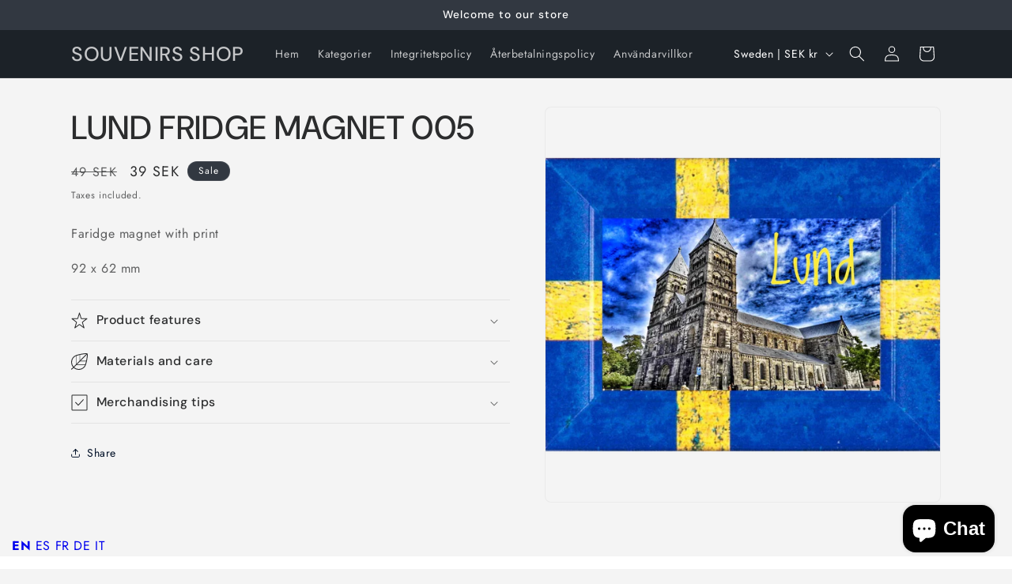

--- FILE ---
content_type: text/html; charset=utf-8
request_url: https://www.souvenirs.se/recommendations/products?limit=5&product_id=6766746632290&section_id=template--25876116373843__related-products
body_size: 1827
content:
<section id="shopify-section-template--25876116373843__related-products" class="shopify-section section"><link href="//www.souvenirs.se/cdn/shop/t/17/assets/component-card.css?v=120341546515895839841753624999" rel="stylesheet" type="text/css" media="all" />
<link href="//www.souvenirs.se/cdn/shop/t/17/assets/component-price.css?v=47596247576480123001753625000" rel="stylesheet" type="text/css" media="all" />
<link href="//www.souvenirs.se/cdn/shop/t/17/assets/section-related-products.css?v=80324771040738084201753625001" rel="stylesheet" type="text/css" media="all" />

<style data-shopify>.section-template--25876116373843__related-products-padding {
    padding-top: 27px;
    padding-bottom: 33px;
  }

  @media screen and (min-width: 750px) {
    .section-template--25876116373843__related-products-padding {
      padding-top: 36px;
      padding-bottom: 44px;
    }
  }</style><div class="color-scheme-1 gradient">
  <product-recommendations
    class="related-products page-width section-template--25876116373843__related-products-padding isolate scroll-trigger animate--slide-in"
    data-url="/recommendations/products?limit=5"
    data-section-id="template--25876116373843__related-products"
    data-product-id="6766746632290"
  >
    
      <h2 class="related-products__heading inline-richtext h2">
        Other industry favorites
      </h2>
      <ul
        class="grid product-grid grid--5-col-desktop grid--2-col-tablet-down"
        role="list"
      >
        
        
          <li class="grid__item">
            
<link href="//www.souvenirs.se/cdn/shop/t/17/assets/component-rating.css?v=179577762467860590411753625000" rel="stylesheet" type="text/css" media="all" />
  <link href="//www.souvenirs.se/cdn/shop/t/17/assets/component-volume-pricing.css?v=111870094811454961941753625000" rel="stylesheet" type="text/css" media="all" />

  <link href="//www.souvenirs.se/cdn/shop/t/17/assets/component-price.css?v=47596247576480123001753625000" rel="stylesheet" type="text/css" media="all" />
  <link href="//www.souvenirs.se/cdn/shop/t/17/assets/quick-order-list.css?v=86354568948591544181753625001" rel="stylesheet" type="text/css" media="all" />
  <link href="//www.souvenirs.se/cdn/shop/t/17/assets/quantity-popover.css?v=160630540099520878331753625001" rel="stylesheet" type="text/css" media="all" />
<div class="card-wrapper product-card-wrapper underline-links-hover">
    <div
      class="
        card card--card
         card--media
         color-scheme-2 gradient
        
        
        
        
      "
      style="--ratio-percent: 100.0%;"
    >
      <div
        class="card__inner  ratio"
        style="--ratio-percent: 100.0%;"
      ><div class="card__media">
            <div class="media media--transparent media--hover-effect">
              
              <img
                srcset="//www.souvenirs.se/cdn/shop/files/fridge-magnet-lund-002-magneter-492.webp?v=1743919944&width=165 165w,//www.souvenirs.se/cdn/shop/files/fridge-magnet-lund-002-magneter-492.webp?v=1743919944&width=360 360w,//www.souvenirs.se/cdn/shop/files/fridge-magnet-lund-002-magneter-492.webp?v=1743919944&width=533 533w,//www.souvenirs.se/cdn/shop/files/fridge-magnet-lund-002-magneter-492.webp?v=1743919944&width=720 720w,//www.souvenirs.se/cdn/shop/files/fridge-magnet-lund-002-magneter-492.webp?v=1743919944&width=940 940w,//www.souvenirs.se/cdn/shop/files/fridge-magnet-lund-002-magneter-492.webp?v=1743919944 1000w
                "
                src="//www.souvenirs.se/cdn/shop/files/fridge-magnet-lund-002-magneter-492.webp?v=1743919944&width=533"
                sizes="(min-width: 1200px) 267px, (min-width: 990px) calc((100vw - 130px) / 4), (min-width: 750px) calc((100vw - 120px) / 3), calc((100vw - 35px) / 2)"
                alt="Fridge Magnet Lund 002 - SOUVENIRS SHOP"
                class="motion-reduce"
                
                  loading="lazy"
                
                width="1000"
                height="1000"
              >
              
</div>
          </div><div class="card__content">
          <div class="card__information">
            <h3
              class="card__heading"
              
            >
              <a
                href="/products/magneter-lund-6?pr_prod_strat=e5_desc&pr_rec_id=32e6059ad&pr_rec_pid=174986493996&pr_ref_pid=6766746632290&pr_seq=uniform"
                id="StandardCardNoMediaLink--174986493996"
                class="full-unstyled-link"
                aria-labelledby="StandardCardNoMediaLink--174986493996 NoMediaStandardBadge--174986493996"
              >
                Fridge Magnet Lund 002
              </a>
            </h3>
          </div>
          <div class="card__badge bottom left"><span
                id="NoMediaStandardBadge--174986493996"
                class="badge badge--bottom-left color-scheme-5"
              >Sale</span></div>
        </div>
      </div>
      <div class="card__content">
        <div class="card__information">
          <h3
            class="card__heading h5"
            
              id="title--174986493996"
            
          >
            <a
              href="/products/magneter-lund-6?pr_prod_strat=e5_desc&pr_rec_id=32e6059ad&pr_rec_pid=174986493996&pr_ref_pid=6766746632290&pr_seq=uniform"
              id="CardLink--174986493996"
              class="full-unstyled-link"
              aria-labelledby="CardLink--174986493996 Badge--174986493996"
            >
              Fridge Magnet Lund 002
            </a>
          </h3>
          <div class="card-information"><span class="caption-large light"></span>
<div
    class="
      price  price--on-sale"
  >
    <div class="price__container"><div class="price__regular"><span class="visually-hidden visually-hidden--inline">Regular price</span>
          <span class="price-item price-item--regular">
            35 SEK
          </span></div>
      <div class="price__sale">
          <span class="visually-hidden visually-hidden--inline">Regular price</span>
          <span>
            <s class="price-item price-item--regular">
              
                49 SEK
              
            </s>
          </span><span class="visually-hidden visually-hidden--inline">Sale price</span>
        <span class="price-item price-item--sale price-item--last">
          35 SEK
        </span>
      </div></div></div>


</div>
        </div>
        
        
        <div class="card__badge bottom left"><span
              id="Badge--174986493996"
              class="badge badge--bottom-left color-scheme-5"
            >Sale</span></div>
      </div>
    </div>
  </div>
          </li>
          <li class="grid__item">
            
<div class="card-wrapper product-card-wrapper underline-links-hover">
    <div
      class="
        card card--card
         card--media
         color-scheme-2 gradient
        
        
        
        
      "
      style="--ratio-percent: 100.0%;"
    >
      <div
        class="card__inner  ratio"
        style="--ratio-percent: 100.0%;"
      ><div class="card__media">
            <div class="media media--transparent media--hover-effect">
              
              <img
                srcset="//www.souvenirs.se/cdn/shop/files/lund-kylskap-magnet-007-207.webp?v=1743923497&width=165 165w,//www.souvenirs.se/cdn/shop/files/lund-kylskap-magnet-007-207.webp?v=1743923497&width=360 360w,//www.souvenirs.se/cdn/shop/files/lund-kylskap-magnet-007-207.webp?v=1743923497&width=533 533w,//www.souvenirs.se/cdn/shop/files/lund-kylskap-magnet-007-207.webp?v=1743923497&width=720 720w,//www.souvenirs.se/cdn/shop/files/lund-kylskap-magnet-007-207.webp?v=1743923497&width=940 940w,//www.souvenirs.se/cdn/shop/files/lund-kylskap-magnet-007-207.webp?v=1743923497 1000w
                "
                src="//www.souvenirs.se/cdn/shop/files/lund-kylskap-magnet-007-207.webp?v=1743923497&width=533"
                sizes="(min-width: 1200px) 267px, (min-width: 990px) calc((100vw - 130px) / 4), (min-width: 750px) calc((100vw - 120px) / 3), calc((100vw - 35px) / 2)"
                alt="Lund kylskåp magnet 007 - SOUVENIRS SHOP"
                class="motion-reduce"
                
                  loading="lazy"
                
                width="1000"
                height="1000"
              >
              
</div>
          </div><div class="card__content">
          <div class="card__information">
            <h3
              class="card__heading"
              
            >
              <a
                href="/products/lund-kylskap-magnet?pr_prod_strat=e5_desc&pr_rec_id=32e6059ad&pr_rec_pid=6766770421858&pr_ref_pid=6766746632290&pr_seq=uniform"
                id="StandardCardNoMediaLink--6766770421858"
                class="full-unstyled-link"
                aria-labelledby="StandardCardNoMediaLink--6766770421858 NoMediaStandardBadge--6766770421858"
              >
                Lund kylskåp magnet 007
              </a>
            </h3>
          </div>
          <div class="card__badge bottom left"><span
                id="NoMediaStandardBadge--6766770421858"
                class="badge badge--bottom-left color-scheme-5"
              >Sale</span></div>
        </div>
      </div>
      <div class="card__content">
        <div class="card__information">
          <h3
            class="card__heading h5"
            
              id="title--6766770421858"
            
          >
            <a
              href="/products/lund-kylskap-magnet?pr_prod_strat=e5_desc&pr_rec_id=32e6059ad&pr_rec_pid=6766770421858&pr_ref_pid=6766746632290&pr_seq=uniform"
              id="CardLink--6766770421858"
              class="full-unstyled-link"
              aria-labelledby="CardLink--6766770421858 Badge--6766770421858"
            >
              Lund kylskåp magnet 007
            </a>
          </h3>
          <div class="card-information"><span class="caption-large light"></span>
<div
    class="
      price  price--on-sale"
  >
    <div class="price__container"><div class="price__regular"><span class="visually-hidden visually-hidden--inline">Regular price</span>
          <span class="price-item price-item--regular">
            39 SEK
          </span></div>
      <div class="price__sale">
          <span class="visually-hidden visually-hidden--inline">Regular price</span>
          <span>
            <s class="price-item price-item--regular">
              
                49 SEK
              
            </s>
          </span><span class="visually-hidden visually-hidden--inline">Sale price</span>
        <span class="price-item price-item--sale price-item--last">
          39 SEK
        </span>
      </div></div></div>


</div>
        </div>
        
        
        <div class="card__badge bottom left"><span
              id="Badge--6766770421858"
              class="badge badge--bottom-left color-scheme-5"
            >Sale</span></div>
      </div>
    </div>
  </div>
          </li>
          <li class="grid__item">
            
<div class="card-wrapper product-card-wrapper underline-links-hover">
    <div
      class="
        card card--card
         card--media
         color-scheme-2 gradient
        
        
        
        
      "
      style="--ratio-percent: 100.0%;"
    >
      <div
        class="card__inner  ratio"
        style="--ratio-percent: 100.0%;"
      ><div class="card__media">
            <div class="media media--transparent media--hover-effect">
              
              <img
                srcset="//www.souvenirs.se/cdn/shop/files/lund-fridge-magnet-680.webp?v=1743923504&width=165 165w,//www.souvenirs.se/cdn/shop/files/lund-fridge-magnet-680.webp?v=1743923504&width=360 360w,//www.souvenirs.se/cdn/shop/files/lund-fridge-magnet-680.webp?v=1743923504&width=533 533w,//www.souvenirs.se/cdn/shop/files/lund-fridge-magnet-680.webp?v=1743923504&width=720 720w,//www.souvenirs.se/cdn/shop/files/lund-fridge-magnet-680.webp?v=1743923504&width=940 940w,//www.souvenirs.se/cdn/shop/files/lund-fridge-magnet-680.webp?v=1743923504 1000w
                "
                src="//www.souvenirs.se/cdn/shop/files/lund-fridge-magnet-680.webp?v=1743923504&width=533"
                sizes="(min-width: 1200px) 267px, (min-width: 990px) calc((100vw - 130px) / 4), (min-width: 750px) calc((100vw - 120px) / 3), calc((100vw - 35px) / 2)"
                alt="LUND FRIDGE MAGNET - SOUVENIRS SHOP"
                class="motion-reduce"
                
                  loading="lazy"
                
                width="1000"
                height="1000"
              >
              
</div>
          </div><div class="card__content">
          <div class="card__information">
            <h3
              class="card__heading"
              
            >
              <a
                href="/products/lund-fridge-magnet-2?pr_prod_strat=e5_desc&pr_rec_id=32e6059ad&pr_rec_pid=6766772093026&pr_ref_pid=6766746632290&pr_seq=uniform"
                id="StandardCardNoMediaLink--6766772093026"
                class="full-unstyled-link"
                aria-labelledby="StandardCardNoMediaLink--6766772093026 NoMediaStandardBadge--6766772093026"
              >
                LUND FRIDGE MAGNET
              </a>
            </h3>
          </div>
          <div class="card__badge bottom left"></div>
        </div>
      </div>
      <div class="card__content">
        <div class="card__information">
          <h3
            class="card__heading h5"
            
              id="title--6766772093026"
            
          >
            <a
              href="/products/lund-fridge-magnet-2?pr_prod_strat=e5_desc&pr_rec_id=32e6059ad&pr_rec_pid=6766772093026&pr_ref_pid=6766746632290&pr_seq=uniform"
              id="CardLink--6766772093026"
              class="full-unstyled-link"
              aria-labelledby="CardLink--6766772093026 Badge--6766772093026"
            >
              LUND FRIDGE MAGNET
            </a>
          </h3>
          <div class="card-information"><span class="caption-large light"></span>
<div
    class="
      price "
  >
    <div class="price__container"><div class="price__regular"><span class="visually-hidden visually-hidden--inline">Regular price</span>
          <span class="price-item price-item--regular">
            39 SEK
          </span></div>
      <div class="price__sale">
          <span class="visually-hidden visually-hidden--inline">Regular price</span>
          <span>
            <s class="price-item price-item--regular">
              
                
              
            </s>
          </span><span class="visually-hidden visually-hidden--inline">Sale price</span>
        <span class="price-item price-item--sale price-item--last">
          39 SEK
        </span>
      </div></div></div>


</div>
        </div>
        
        
        <div class="card__badge bottom left"></div>
      </div>
    </div>
  </div>
          </li>
          <li class="grid__item">
            
<div class="card-wrapper product-card-wrapper underline-links-hover">
    <div
      class="
        card card--card
         card--media
         color-scheme-2 gradient
        
        
        
        
      "
      style="--ratio-percent: 100.0%;"
    >
      <div
        class="card__inner  ratio"
        style="--ratio-percent: 100.0%;"
      ><div class="card__media">
            <div class="media media--transparent media--hover-effect">
              
              <img
                srcset="//www.souvenirs.se/cdn/shop/files/lund-fridge-magnet-011-nyckelringar-109.webp?v=1743922240&width=165 165w,//www.souvenirs.se/cdn/shop/files/lund-fridge-magnet-011-nyckelringar-109.webp?v=1743922240&width=360 360w,//www.souvenirs.se/cdn/shop/files/lund-fridge-magnet-011-nyckelringar-109.webp?v=1743922240&width=533 533w,//www.souvenirs.se/cdn/shop/files/lund-fridge-magnet-011-nyckelringar-109.webp?v=1743922240&width=720 720w,//www.souvenirs.se/cdn/shop/files/lund-fridge-magnet-011-nyckelringar-109.webp?v=1743922240&width=940 940w,//www.souvenirs.se/cdn/shop/files/lund-fridge-magnet-011-nyckelringar-109.webp?v=1743922240 1000w
                "
                src="//www.souvenirs.se/cdn/shop/files/lund-fridge-magnet-011-nyckelringar-109.webp?v=1743922240&width=533"
                sizes="(min-width: 1200px) 267px, (min-width: 990px) calc((100vw - 130px) / 4), (min-width: 750px) calc((100vw - 120px) / 3), calc((100vw - 35px) / 2)"
                alt="Lund fridge magnet 011 - SOUVENIRS SHOP"
                class="motion-reduce"
                
                  loading="lazy"
                
                width="1000"
                height="1000"
              >
              
</div>
          </div><div class="card__content">
          <div class="card__information">
            <h3
              class="card__heading"
              
            >
              <a
                href="/products/trad-nyckelring-helsingborg?pr_prod_strat=e5_desc&pr_rec_id=32e6059ad&pr_rec_pid=6593974173794&pr_ref_pid=6766746632290&pr_seq=uniform"
                id="StandardCardNoMediaLink--6593974173794"
                class="full-unstyled-link"
                aria-labelledby="StandardCardNoMediaLink--6593974173794 NoMediaStandardBadge--6593974173794"
              >
                Lund fridge magnet 011
              </a>
            </h3>
          </div>
          <div class="card__badge bottom left"><span
                id="NoMediaStandardBadge--6593974173794"
                class="badge badge--bottom-left color-scheme-5"
              >Sale</span></div>
        </div>
      </div>
      <div class="card__content">
        <div class="card__information">
          <h3
            class="card__heading h5"
            
              id="title--6593974173794"
            
          >
            <a
              href="/products/trad-nyckelring-helsingborg?pr_prod_strat=e5_desc&pr_rec_id=32e6059ad&pr_rec_pid=6593974173794&pr_ref_pid=6766746632290&pr_seq=uniform"
              id="CardLink--6593974173794"
              class="full-unstyled-link"
              aria-labelledby="CardLink--6593974173794 Badge--6593974173794"
            >
              Lund fridge magnet 011
            </a>
          </h3>
          <div class="card-information"><span class="caption-large light"></span>
<div
    class="
      price  price--on-sale"
  >
    <div class="price__container"><div class="price__regular"><span class="visually-hidden visually-hidden--inline">Regular price</span>
          <span class="price-item price-item--regular">
            35 SEK
          </span></div>
      <div class="price__sale">
          <span class="visually-hidden visually-hidden--inline">Regular price</span>
          <span>
            <s class="price-item price-item--regular">
              
                49 SEK
              
            </s>
          </span><span class="visually-hidden visually-hidden--inline">Sale price</span>
        <span class="price-item price-item--sale price-item--last">
          35 SEK
        </span>
      </div></div></div>


</div>
        </div>
        
        
        <div class="card__badge bottom left"><span
              id="Badge--6593974173794"
              class="badge badge--bottom-left color-scheme-5"
            >Sale</span></div>
      </div>
    </div>
  </div>
          </li>
          <li class="grid__item">
            
<div class="card-wrapper product-card-wrapper underline-links-hover">
    <div
      class="
        card card--card
         card--media
         color-scheme-2 gradient
        
        
        
        
      "
      style="--ratio-percent: 100.0%;"
    >
      <div
        class="card__inner  ratio"
        style="--ratio-percent: 100.0%;"
      ><div class="card__media">
            <div class="media media--transparent media--hover-effect">
              
              <img
                srcset="//www.souvenirs.se/cdn/shop/files/rn-image_picker_lib_temp_55fc9ffa-2466-40c4-a47e-e38e363c5839.png?v=1764180958&width=165 165w,//www.souvenirs.se/cdn/shop/files/rn-image_picker_lib_temp_55fc9ffa-2466-40c4-a47e-e38e363c5839.png?v=1764180958&width=360 360w,//www.souvenirs.se/cdn/shop/files/rn-image_picker_lib_temp_55fc9ffa-2466-40c4-a47e-e38e363c5839.png?v=1764180958&width=533 533w,//www.souvenirs.se/cdn/shop/files/rn-image_picker_lib_temp_55fc9ffa-2466-40c4-a47e-e38e363c5839.png?v=1764180958&width=720 720w,//www.souvenirs.se/cdn/shop/files/rn-image_picker_lib_temp_55fc9ffa-2466-40c4-a47e-e38e363c5839.png?v=1764180958&width=940 940w,//www.souvenirs.se/cdn/shop/files/rn-image_picker_lib_temp_55fc9ffa-2466-40c4-a47e-e38e363c5839.png?v=1764180958&width=1066 1066w,//www.souvenirs.se/cdn/shop/files/rn-image_picker_lib_temp_55fc9ffa-2466-40c4-a47e-e38e363c5839.png?v=1764180958 2048w
                "
                src="//www.souvenirs.se/cdn/shop/files/rn-image_picker_lib_temp_55fc9ffa-2466-40c4-a47e-e38e363c5839.png?v=1764180958&width=533"
                sizes="(min-width: 1200px) 267px, (min-width: 990px) calc((100vw - 130px) / 4), (min-width: 750px) calc((100vw - 120px) / 3), calc((100vw - 35px) / 2)"
                alt="Lund fridge magnet"
                class="motion-reduce"
                
                  loading="lazy"
                
                width="2048"
                height="2048"
              >
              
</div>
          </div><div class="card__content">
          <div class="card__information">
            <h3
              class="card__heading"
              
            >
              <a
                href="/products/lund-fridge-magnet-3?pr_prod_strat=e5_desc&pr_rec_id=32e6059ad&pr_rec_pid=10280013234515&pr_ref_pid=6766746632290&pr_seq=uniform"
                id="StandardCardNoMediaLink--10280013234515"
                class="full-unstyled-link"
                aria-labelledby="StandardCardNoMediaLink--10280013234515 NoMediaStandardBadge--10280013234515"
              >
                Lund fridge magnet
              </a>
            </h3>
          </div>
          <div class="card__badge bottom left"></div>
        </div>
      </div>
      <div class="card__content">
        <div class="card__information">
          <h3
            class="card__heading h5"
            
              id="title--10280013234515"
            
          >
            <a
              href="/products/lund-fridge-magnet-3?pr_prod_strat=e5_desc&pr_rec_id=32e6059ad&pr_rec_pid=10280013234515&pr_ref_pid=6766746632290&pr_seq=uniform"
              id="CardLink--10280013234515"
              class="full-unstyled-link"
              aria-labelledby="CardLink--10280013234515 Badge--10280013234515"
            >
              Lund fridge magnet
            </a>
          </h3>
          <div class="card-information"><span class="caption-large light"></span>
<div
    class="
      price "
  >
    <div class="price__container"><div class="price__regular"><span class="visually-hidden visually-hidden--inline">Regular price</span>
          <span class="price-item price-item--regular">
            69 SEK
          </span></div>
      <div class="price__sale">
          <span class="visually-hidden visually-hidden--inline">Regular price</span>
          <span>
            <s class="price-item price-item--regular">
              
                
              
            </s>
          </span><span class="visually-hidden visually-hidden--inline">Sale price</span>
        <span class="price-item price-item--sale price-item--last">
          69 SEK
        </span>
      </div></div></div>


</div>
        </div>
        
        
        <div class="card__badge bottom left"></div>
      </div>
    </div>
  </div>
          </li>
      </ul>
    
  </product-recommendations>
  </div>


</section>

--- FILE ---
content_type: text/javascript; charset=utf-8
request_url: https://www.souvenirs.se/web-pixels@fcfee988w5aeb613cpc8e4bc33m6693e112/web-pixel-2474770771@2ff03993c0fd075a33224abe15d882cf/sandbox/worker.modern.js
body_size: -699
content:
importScripts('https://www.souvenirs.se/cdn/wpm/sfcfee988w5aeb613cpc8e4bc33m6693e112m.js');
globalThis.shopify = self.webPixelsManager.createShopifyExtend('2474770771', 'APP');
importScripts('/web-pixels/strict/app/web-pixel-2474770771@2ff03993c0fd075a33224abe15d882cf.js');


--- FILE ---
content_type: text/javascript
request_url: https://cdn.shopify.com/extensions/019bd5ad-0334-7abf-883a-30e222a5505e/massy-wholesale-b2b-pricing-365/assets/987-10360618.js
body_size: 31506
content:
(self.massyChunks=self.massyChunks||[]).push([[987],{303:(t,e,i)=>{"use strict";i.d(e,{w:()=>n});class n{static getItem(t){let e;try{e=window.localStorage.getItem(t)}catch(t){e=null}return e}static getBoolean(t){const e=this.getItem(t);return"true"===e||"1"===e}static getJSON(t){let e;try{const i=this.getItem(t);e=i?JSON.parse(i):null}catch(t){e=null}return e}static setItem(t,e){window.localStorage.setItem(t,e)}static setJSON(t,e){this.setItem(t,JSON.stringify(e))}}},820:(t,e,i)=>{"use strict";i.d(e,{AZ:()=>T,Bg:()=>l,DY:()=>C,Et:()=>p,F6:()=>O,I6:()=>d,LO:()=>y,N4:()=>g,QL:()=>s,TZ:()=>I,UK:()=>_,V8:()=>S,Y9:()=>A,ZF:()=>n,cq:()=>f,f2:()=>h,hK:()=>E,hR:()=>c,hv:()=>v,if:()=>a,kI:()=>m,l5:()=>b,oQ:()=>u,px:()=>R,rD:()=>L,wR:()=>D,wU:()=>o,xA:()=>r,zU:()=>P});let n=function(t){return t[t.ZERO=0]="ZERO",t[t.ONE=1]="ONE",t[t.TWO=2]="TWO",t}({}),r=function(t){return t[t.ONLY_CUSTOM_PRICE=0]="ONLY_CUSTOM_PRICE",t[t.CUSTOM_AND_COMPARE_PRICE=1]="CUSTOM_AND_COMPARE_PRICE",t[t.CUSTOM_AND_ORIGINAL_PRICE=2]="CUSTOM_AND_ORIGINAL_PRICE",t}({}),s=function(t){return t[t.FULL_RANGE=0]="FULL_RANGE",t[t.FROM=1]="FROM",t}({}),a=function(t){return t[t.BASIC=0]="BASIC",t[t.BASIC_REVERSE=1]="BASIC_REVERSE",t[t.BASIC_WITH_NET=2]="BASIC_WITH_NET",t[t.ADVANCE=3]="ADVANCE",t[t.ADVANCE_REVERSE=4]="ADVANCE_REVERSE",t}({});const l={m2:"m²",m3:"m³"};let o=function(t){return t[t.MASTER=0]="MASTER",t[t.CART=1]="CART",t[t.CART_ITEM=2]="CART_ITEM",t[t.CART_DRAWER=3]="CART_DRAWER",t[t.CART_DRAWER_ITEM=4]="CART_DRAWER_ITEM",t[t.PRODUCT=5]="PRODUCT",t[t.QUICK_ORDER_LIST=10]="QUICK_ORDER_LIST",t[t.QUICK_ORDER_LIST_ITEM=11]="QUICK_ORDER_LIST_ITEM",t[t.CART_NOTIFICATION=12]="CART_NOTIFICATION",t[t.CART_TOTAL=13]="CART_TOTAL",t}({}),u=function(t){return t[t.PERCENT=1]="PERCENT",t[t.AMOUNT=2]="AMOUNT",t[t.PRICE=3]="PRICE",t}({}),c=function(t){return t[t.CUSTOM_PRICING=1]="CUSTOM_PRICING",t[t.VOLUME_DISCOUNT=2]="VOLUME_DISCOUNT",t}({}),d=function(t){return t[t.QUANTITY_RANGE=1]="QUANTITY_RANGE",t[t.AMOUNT_RANGE=2]="AMOUNT_RANGE",t}({}),h=function(t){return t[t.OVERALL_ORDER_CALCULATION=1]="OVERALL_ORDER_CALCULATION",t[t.PRODUCT_LEVEL_CALCULATION=2]="PRODUCT_LEVEL_CALCULATION",t[t.VARIANT_LEVEL_CALCULATION=3]="VARIANT_LEVEL_CALCULATION",t[t.LINE_ITEM_LEVEL_CALCULATION=4]="LINE_ITEM_LEVEL_CALCULATION",t}({}),m=function(t){return t[t.NONE=0]="NONE",t[t.ALL_PRODUCTS=1]="ALL_PRODUCTS",t[t.SPECIFIC_PRODUCTS=2]="SPECIFIC_PRODUCTS",t[t.SPECIFIC_VARIANTS=3]="SPECIFIC_VARIANTS",t[t.PRODUCT_COLLECTIONS=4]="PRODUCT_COLLECTIONS",t[t.PRODUCT_TAGS=5]="PRODUCT_TAGS",t[t.ALL_COLLECTIONS=6]="ALL_COLLECTIONS",t}({}),p=function(t){return t[t.NONE=0]="NONE",t[t.SPECIFIC_PRODUCTS=2]="SPECIFIC_PRODUCTS",t[t.SPECIFIC_VARIANTS=3]="SPECIFIC_VARIANTS",t[t.PRODUCT_COLLECTIONS=4]="PRODUCT_COLLECTIONS",t[t.PRODUCT_TAGS=5]="PRODUCT_TAGS",t}({}),y=function(t){return t[t.NONE=0]="NONE",t[t.ALL_MARKETS=1]="ALL_MARKETS",t[t.SPECIFIC_MARKETS=2]="SPECIFIC_MARKETS",t}({}),E=function(t){return t[t.NONE=0]="NONE",t[t.SPECIFIC_MARKETS=2]="SPECIFIC_MARKETS",t}({}),v=function(t){return t[t.NONE=0]="NONE",t[t.ALL_CUSTOMERS=1]="ALL_CUSTOMERS",t[t.SPECIFIC_CUSTOMERS=2]="SPECIFIC_CUSTOMERS",t[t.CUSTOMER_TAGS=3]="CUSTOMER_TAGS",t[t.LOGGED_IN=4]="LOGGED_IN",t[t.NON_LOGGED_IN=5]="NON_LOGGED_IN",t}({}),g=function(t){return t[t.NONE=0]="NONE",t[t.SPECIFIC_CUSTOMERS=2]="SPECIFIC_CUSTOMERS",t[t.CUSTOMER_TAGS=3]="CUSTOMER_TAGS",t}({}),C=function(t){return t[t.EXCLUDE=0]="EXCLUDE",t[t.APPLY=1]="APPLY",t}({}),f=function(t){return t[t.CUSTOM_PRICING=1]="CUSTOM_PRICING",t[t.VOLUME_DISCOUNT=2]="VOLUME_DISCOUNT",t}({});const I=[f.CUSTOM_PRICING,f.VOLUME_DISCOUNT];let _=function(t){return t[t.NONE=0]="NONE",t[t.PRODUCT_ORDER=1]="PRODUCT_ORDER",t[t.VARIANT_ORDER=2]="VARIANT_ORDER",t}({}),A=function(t){return t[t.QUANTITY_LIMIT=1]="QUANTITY_LIMIT",t[t.SPEND_LIMIT=2]="SPEND_LIMIT",t}({}),S=function(t){return t[t.ORDER_LEVEL=0]="ORDER_LEVEL",t[t.COLLECTION_LEVEL=1]="COLLECTION_LEVEL",t[t.PRODUCT_LEVEL=2]="PRODUCT_LEVEL",t}({}),T=function(t){return t[t.DUE_TO_RECEIPT=1]="DUE_TO_RECEIPT",t[t.DUE_TO_FULFILLMENT=2]="DUE_TO_FULFILLMENT",t[t.WITHIN_7DAYS=3]="WITHIN_7DAYS",t[t.WITHIN_15DAYS=4]="WITHIN_15DAYS",t[t.WITHIN_30DAYS=5]="WITHIN_30DAYS",t[t.WITHIN_45DAYS=6]="WITHIN_45DAYS",t[t.WITHIN_60DAYS=7]="WITHIN_60DAYS",t[t.WITHIN_90DAYS=8]="WITHIN_90DAYS",t[t.DUE_ON_SPECIFIC_DAY_OF_MONTH=9]="DUE_ON_SPECIFIC_DAY_OF_MONTH",t[t.CUSTOM_AFTER_CREATE=10]="CUSTOM_AFTER_CREATE",t}({}),L=function(t){return t[t.DAY=0]="DAY",t[t.MONTH=1]="MONTH",t}({}),b=function(t){return t[t.NO_RESTRICTION=1]="NO_RESTRICTION",t[t.MINIMUM_ORDER_AMOUNT=2]="MINIMUM_ORDER_AMOUNT",t[t.MAXIMUM_ORDER_AMOUNT=3]="MAXIMUM_ORDER_AMOUNT",t[t.MINIMUM_ORDER_QUANTITY=4]="MINIMUM_ORDER_QUANTITY",t[t.MAXIMUM_ORDER_QUANTITY=5]="MAXIMUM_ORDER_QUANTITY",t}({}),O=function(t){return t[t.VALID=1]="VALID",t[t.INVALID_MIN=2]="INVALID_MIN",t[t.INVALID_MAX=3]="INVALID_MAX",t[t.INVALID_MULTIPLY=4]="INVALID_MULTIPLY",t}({}),R=function(t){return t[t.PRODUCT=1]="PRODUCT",t[t.ORDER=2]="ORDER",t[t.FREE_SHIPPING=3]="FREE_SHIPPING",t}({}),P=function(t){return t[t.NO_MINIMUM_PURCHASE=1]="NO_MINIMUM_PURCHASE",t[t.MINIMUM_PURCHASE_VALUE=2]="MINIMUM_PURCHASE_VALUE",t[t.MINIMUM_ITEM_QUANTITY=3]="MINIMUM_ITEM_QUANTITY",t}({}),D=function(t){return t[t.NONE=0]="NONE",t[t.TAX_INCL=1]="TAX_INCL",t[t.TAX_EXCL=2]="TAX_EXCL",t}({})},1134:(t,e,i)=>{"use strict";i.d(e,{G:()=>a,z:()=>s});var n=i(3028),r=i(303);const s=i(8091).GQ.injectEndpoints({endpoints:t=>({getMasterdata:t.query({queryFn:async(t,e,i,s)=>{var a,l;const o=r.w.getItem("massy_master_data_hash");let u=r.w.getJSON("massy_master_data");if(!u||u.hash!==o){const t=await s({url:"/api/extension/masterdata",method:"GET",useProxy:!1});if(!t.data)return{error:t.error};u=t.data,r.w.setJSON("massy_master_data",u),r.w.setItem("massy_master_data_hash",u.hash)}const c=null!=(a=null==(l=window.Shopify)?void 0:l.locale)?a:"en";return u.countries.forEach(t=>{var e;t.dialCode=t.phoneNumberPrefix,t.nameEn=t.name,t.name=null!=(e=(0,n.ob)(c,t.code))?e:t.name}),u.countries.sort((t,e)=>{var i;return null==(i=t.name)?void 0:i.localeCompare(e.name,c)}),{data:u}},providesTags:()=>["all","shop"]})})}),{useGetMasterdataQuery:a}=s},1385:(t,e,i)=>{"use strict";i.d(e,{M:()=>s,U:()=>a});var n=i(3028),r=i(820);function s(t,e,i,s,a,l,o,u,c,d,h,m){const p=new Array;for(const y of t){const t=y.id;let E=!1;if(y.excludeMarketType&&(null==d||!d(y))&&y.excludeMarketType===r.hK.SPECIFIC_MARKETS)E=c.appliedMarkets.some(e=>e.type===r.DY.EXCLUDE&&e.ruleId===t&&e.sMarketId===u);if(!(E||null!=h&&h(y)))switch(y.excludeCustomerType){case r.N4.NONE:E=!1;break;case r.N4.SPECIFIC_CUSTOMERS:E=void 0!==l&&c.appliedCustomers.some(e=>e.type===r.DY.EXCLUDE&&e.ruleId===t&&e.sCustomerId===l);break;case r.N4.CUSTOMER_TAGS:E=o.length>0&&c.appliedCustomerTags.some(e=>e.type===r.DY.EXCLUDE&&e.ruleId===t&&o.some(t=>(0,n.LX)(t,e.name)))}if(!(E||null!=m&&m(y)))switch(y.excludeProductType){case r.Et.NONE:E=!1;break;case r.Et.SPECIFIC_PRODUCTS:E=void 0!==e&&c.appliedProducts.some(i=>i.type===r.DY.EXCLUDE&&i.ruleId===t&&i.sProductId===e);break;case r.Et.SPECIFIC_VARIANTS:E=void 0!==i&&c.appliedProductVariants.some(e=>e.type===r.DY.EXCLUDE&&e.ruleId===t&&e.sVariantId===i);break;case r.Et.PRODUCT_COLLECTIONS:E=s.length>0&&c.appliedCollections.some(e=>e.type===r.DY.EXCLUDE&&e.ruleId===t&&s.includes(e.sCollectionId));break;case r.Et.PRODUCT_TAGS:E=a.length>0&&c.appliedProductTags.some(e=>e.type===r.DY.EXCLUDE&&e.ruleId===t&&a.some(t=>(0,n.LX)(t,e.name)))}E||p.push(y)}return p}function a(t,e,i,s,a,l,o,u,c,d,h,m){const p=new Array;for(const y of t){const t=y.id;let E=!0;if(y.applyMarketType&&(null==d||!d(y)))switch(y.applyMarketType){case r.LO.ALL_MARKETS:E=!0;break;case r.LO.SPECIFIC_MARKETS:E=c.appliedMarkets.some(e=>e.type===r.DY.APPLY&&e.ruleId===t&&e.sMarketId===u)}if(E&&(null==h||!h(y)))switch(y.applyCustomerType){case r.hv.NONE:case r.hv.ALL_CUSTOMERS:E=!0;break;case r.hv.SPECIFIC_CUSTOMERS:E=void 0!==l&&c.appliedCustomers.some(e=>e.type===r.DY.APPLY&&e.ruleId===t&&e.sCustomerId===l);break;case r.hv.CUSTOMER_TAGS:E=o.length>0&&c.appliedCustomerTags.some(e=>e.type===r.DY.APPLY&&e.ruleId===t&&o.some(t=>(0,n.LX)(t,e.name)));break;case r.hv.LOGGED_IN:E=!!l;break;case r.hv.NON_LOGGED_IN:E=!l}if(E&&(null==m||!m(y)))switch(y.applyProductType){case r.kI.NONE:case r.kI.ALL_PRODUCTS:E=!0;break;case r.kI.SPECIFIC_PRODUCTS:E=void 0!==e&&c.appliedProducts.some(i=>i.type===r.DY.APPLY&&i.ruleId===t&&i.sProductId===e);break;case r.kI.SPECIFIC_VARIANTS:E=void 0!==i&&c.appliedProductVariants.some(e=>e.type===r.DY.APPLY&&e.ruleId===t&&e.sVariantId===i);break;case r.kI.PRODUCT_COLLECTIONS:E=s.length>0&&c.appliedCollections.some(e=>e.type===r.DY.APPLY&&e.ruleId===t&&s.includes(e.sCollectionId));break;case r.kI.PRODUCT_TAGS:E=a.length>0&&c.appliedProductTags.some(e=>e.type===r.DY.APPLY&&e.ruleId===t&&a.some(t=>(0,n.LX)(t,e.name)));break;case r.kI.ALL_COLLECTIONS:E=s.length>0}E&&p.push(y)}return p}},1689:(t,e,i)=>{"use strict";i.d(e,{A:()=>d});var n=i(6038),r=i(1193),s=i(9136),a=i.n(s),l=i(8334),o=i(7683);const u=["items"],c=["items"];class d{static fromShopifyCart(t){const e=null!=t?t:{currency:"",items:[],attributes:{},items_subtotal_price:0,original_total_price:0,total_discount:0,total_price:0},{items:i=[]}=e,s=(0,r.A)(e,u),a=i.map(t=>{const{final_price:e,final_line_price:i,unit_price:r}=t;return(0,n.A)({},t,{massy_final_price:e,massy_final_line_price:i,massy_final_unit_price:r,massy_net_final_price:e,massy_net_final_line_price:i,massy_net_final_unit_price:r})}),{items_subtotal_price:l,total_discount:o,total_price:c}=s;return(0,n.A)({},s,{items:a,massy_items_subtotal_price:l,massy_total_discount:o,massy_total_price:c,massy_net_total_price:c})}static createMassyCart(t,e=void 0,i=void 0,s=void 0){const{items:a=[]}=t,o=(0,r.A)(t,c),u=l.A.getApplicablePricingRulesToVariantIds(a.map(({variant_id:t})=>`${t}`),e,i,s),d=a.map(t=>{var e,i,r;const{variant_id:o,unit_price:c,original_price:d,quantity:h}=t,m=`${o}`,p=u.find(t=>t.sVariantId===m),y=null!=p&&null!=(e=p.volumeDiscount)&&e.rule?l.A.getTotalQuantity(p.volumeDiscount.rule.applyLevel,p.volumeDiscount.rule.discountSettingType,m,a):h,E=100*l.A.applyPricingRule(null==p?void 0:p.rules,d/100,y,s),v=E*h,g=c?c*(0===d?0:E/d):void 0,C=null!=(i=null==p||null==(r=p.customPricing)?void 0:r.rule.tax)?i:0,f=g?l.A.calculateNetPrice(g,C):void 0,I=l.A.calculateNetPrice(E,C),_=l.A.calculateNetPrice(v,C);return(0,n.A)({},t,{massy_final_unit_price:g,massy_final_price:E,massy_final_line_price:v,massy_net_final_unit_price:f,massy_net_final_price:I,massy_net_final_line_price:_})}),h=d.reduce((t,e)=>t+e.massy_final_line_price,0),m=o.total_discount,p=h,y=d.reduce((t,e)=>t+e.massy_net_final_line_price,0);return(0,n.A)({},o,{items:d,massy_items_subtotal_price:h,massy_total_discount:m,massy_total_price:p,massy_net_total_price:y})}static createMassyCartWithAdditonalItems(t,e=void 0,i=void 0,n=void 0,r,s){const a=this.addToCart(t,r,s);return this.createMassyCart(a,e,i,n)}static addToCart(t,e,i){const n=a()(t);if(e&&e.length>0){const t=[];e.forEach(e=>{if(e.quantity<=0)return;const i=n.items.find(t=>t.variant_id===+e.sVariantId);i?i.quantity+=e.quantity:t.push(e)}),t.length>0&&t.forEach(({sVariantId:t,quantity:e})=>{const r=o.A.getProductVariant(t);if(!r)return;const s=Math.round(r.sPrice*i*100),a=Math.round(s*e);n.items.push({key:"",id:"",handle:"",discounted_price:0,line_level_total_discount:0,properties:{},product_id:+r.sProductId,variant_id:+r.sVariantId,quantity:e,original_price:s,original_line_price:a,final_price:s,final_line_price:a})})}return n}static getVariantQuantity(t,e){return t.items.filter(t=>`${t.variant_id}`===e).reduce((t,e)=>t+e.quantity,0)}static getProductQuantity(t,e){var i,n;const r=`${null!=(i=null==(n=t.items.find(t=>`${t.variant_id}`===e))?void 0:n.product_id)?i:""}`;return r?this.getProductQuantityBySProducId(t,r):0}static getProductQuantityBySProducId(t,e){return t.items.filter(t=>`${t.product_id}`===e).reduce((t,e)=>t+e.quantity,0)}static getOrderQuantity(t){return t.items.reduce((t,e)=>t+e.quantity,0)}static getVariantSpend(t,e){return t.items.filter(t=>`${t.variant_id}`===e).reduce((t,e)=>t+e.massy_final_line_price,0)/100}static getProductSpend(t,e){var i,n;const r=`${null!=(i=null==(n=t.items.find(t=>`${t.variant_id}`===e))?void 0:n.product_id)?i:""}`;return r?this.getProductSpendBySProductId(t,r):0}static getProductSpendBySProductId(t,e){return t.items.filter(t=>`${t.product_id}`===e).reduce((t,e)=>t+e.massy_final_line_price,0)/100}static getOrderSpend(t){return t.items.reduce((t,e)=>t+e.massy_final_line_price,0)/100}static getTotalPrice(t){var e;return(null!=(e=t.massy_total_price)?e:0)/100}static getNetTotalPrice(t){var e;return(null!=(e=t.massy_net_total_price)?e:0)/100}static getItemTotalPrice(t,e,i){var n;const r=t.items.find(t=>t.key===i&&`${t.variant_id}`===e);return(null!=(n=null==r?void 0:r.massy_final_line_price)?n:0)/100}static getItemPrice(t,e,i){var n;const r=t.items.find(t=>t.key===i&&`${t.variant_id}`===e);return(null!=(n=null==r?void 0:r.massy_final_price)?n:0)/100}static getItemUnitPrice(t,e,i){var n;const r=t.items.find(t=>t.key===i&&`${t.variant_id}`===e);return(null!=(n=null==r?void 0:r.massy_final_unit_price)?n:0)/100}static getItemNetTotalPrice(t,e,i){var n;const r=t.items.find(t=>t.key===i&&`${t.variant_id}`===e);return(null!=(n=null==r?void 0:r.massy_net_final_line_price)?n:0)/100}static getItemNetPrice(t,e,i){var n;const r=t.items.find(t=>t.key===i&&`${t.variant_id}`===e);return(null!=(n=null==r?void 0:r.massy_net_final_price)?n:0)/100}static getItemNetUnitPrice(t,e,i){var n;const r=t.items.find(t=>t.key===i&&`${t.variant_id}`===e);return(null!=(n=null==r?void 0:r.massy_net_final_unit_price)?n:0)/100}}},1766:(t,e,i)=>{"use strict";i.d(e,{H:()=>c,b:()=>d});var n=i(2155),r=i(8191),s=i(4882),a=i(5055),l=i(820),o=i(5723);const u=(0,n.createContext)({cssVariables:void 0,customPricingSettings:{priceDisplay:l.xA.ONLY_CUSTOM_PRICE,badgeShow:!1,badgeRoundingPrecision:l.ZF.TWO,timerShow:!1,timerDuration:0},volumeDiscountSettings:{rangeDisplay:l.QL.FULL_RANGE,timerShow:!1,timerDuration:0}});function c(){return(0,n.useContext)(u)}function d({children:t}){const e=(0,s.GV)(r.ZH),i=(0,n.useMemo)(()=>(0,a.R)(null==e?void 0:e.widget),[null==e?void 0:e.widget]),c=(0,n.useMemo)(()=>{var t,i,n;return{priceDisplay:null!=(t=null==e?void 0:e.widget.data.customPricing.priceDisplay)?t:l.xA.ONLY_CUSTOM_PRICE,badgeShow:1===(null==e?void 0:e.widget.data.customPricing.badgeShow),badgeRoundingPrecision:null!=(i=null==e?void 0:e.widget.data.customPricing.badgeRoundingPrecision)?i:l.ZF.TWO,timerShow:1===(null==e?void 0:e.widget.data.customPricing.timerShow),timerDuration:null!=(n=null==e?void 0:e.widget.data.customPricing.timerDuration)?n:0}},[null==e?void 0:e.widget.data.customPricing.badgeRoundingPrecision,null==e?void 0:e.widget.data.customPricing.badgeShow,null==e?void 0:e.widget.data.customPricing.priceDisplay,null==e?void 0:e.widget.data.customPricing.timerDuration,null==e?void 0:e.widget.data.customPricing.timerShow]),d=(0,n.useMemo)(()=>{var t,i;return{rangeDisplay:null!=(t=null==e?void 0:e.widget.data.volumeDiscount.rangeDisplay)?t:l.QL.FULL_RANGE,timerShow:1===(null==e?void 0:e.widget.data.volumeDiscount.timerShow),timerDuration:null!=(i=null==e?void 0:e.widget.data.volumeDiscount.timerDuration)?i:0}},[null==e?void 0:e.widget.data.volumeDiscount.rangeDisplay,null==e?void 0:e.widget.data.volumeDiscount.timerDuration,null==e?void 0:e.widget.data.volumeDiscount.timerShow]),h=(0,n.useMemo)(()=>({cssVariables:i,customPricingSettings:c,volumeDiscountSettings:d}),[i,c,d]);return(0,o.jsx)(u.Provider,{value:h,children:t})}},1987:(t,e,i)=>{"use strict";i.r(e),i.d(e,{MassyApp:()=>Nt});var n=i(6596),r=i(1689),s=i(6038),a=i(3028);class l{get view(){var t;return null==(t=this.weakView)?void 0:t.deref()}get parentElement(){var t;return null==(t=this.view)?void 0:t.parentElement}get childNodes(){var t;return null==(t=this.view)?void 0:t.childNodes}get firstChild(){var t;return null==(t=this.view)?void 0:t.firstChild}get style(){var t;return null==(t=this.view)?void 0:t.style}constructor(t){if(this.weakView=void 0,this.originalCssDisplay=void 0,t){this.weakView=new WeakRef(t);const e=window.getComputedStyle(t);this.originalCssDisplay=e.display}else this.weakView=null,this.originalCssDisplay="block"}setDisplay(t,e="important"){if(this.view){const i="boolean"==typeof t?t?"none"===this.originalCssDisplay?"block":this.originalCssDisplay:"none":"original"===t?this.originalCssDisplay:t;this.view.style.setProperty("display",i,e),this.view.style.setProperty("--massy-visible-display",i),this.view.classList.add("massy-visible")}return this}setVisibility(t,e="important"){var i;return null==(i=this.view)||i.style.setProperty("visibility",t,e),this}appendChild(t){var e;t&&(null==(e=this.view)||e.appendChild(t));return this}removeAllChildren(){return this.setInnerHTML(this.view,"")}remove(){var t;null==(t=this.view)||t.remove()}setInnerText(t,e){return t instanceof l?this.setInnerText(t.view,e):t&&(t.innerText=`${null!=e?e:""}`),this}setInnerHTML(t,e){return t&&(t.innerHTML=null!=e?e:""),this}toggleClass(t,e){return t&&(t.classList.contains(e)?t.classList.remove(e):t.classList.add(e)),this}addClass(t,...e){return t&&t.classList.add(...e),this}removeClass(t,...e){return t&&t.classList.remove(...e),this}querySelector(t){var e,i;return null!=(e=null==(i=this.view)?void 0:i.querySelector(t))?e:null}dispatchEvent(t){var e;null==(e=this.view)||e.dispatchEvent(t)}addEventListener(t,e,i){var n;return null==(n=this.view)||n.addEventListener(t,e,i),this}removeEventListener(t,e,i){var n;return null==(n=this.view)||n.removeEventListener(t,e,i),this}removeAllEventListeners(){var t;const e=null==(t=this.view)?void 0:t.cloneNode(!0);var i;e&&(null==(i=this.view)||null==(i=i.parentNode)||i.replaceChild(e,this.view),this.weakView=new WeakRef(e));return this}cloneNode(t,e,i,n,r,s,l){const o=(0,a.Uk)(this.view,t,i,n,r,s,l);var u;o&&e&&(null==(u=this.view)||u.insertAdjacentElement(e,o));return o}getAttribute(t){var e,i;return null!=(e=null==(i=this.view)?void 0:i.getAttribute(t))?e:null}setAttribute(t,e){var i;return null==(i=this.view)||i.setAttribute(t,e),this}removeAttribute(t){var e;return null==(e=this.view)||e.removeAttribute(t),this}hasAttribute(t){var e;return!(null==(e=this.view)||!e.hasAttribute(t))}insertBefore(t,e){var i;null==(i=this.view)||i.insertBefore(t,null!=e?e:null)}checkVisibility(t){var e;return!(null==(e=this.view)||!e.checkVisibility(t))}static getGlobalId(){return""+ ++this.globalId}}l.globalId=0;class o extends l{setEnabled(t){var e,i;t?(this.removeAttribute("disabled"),null==(e=this.style)||e.removeProperty("pointer-events"),this.removeClass(this.view,"massy-button-disabled")):(this.setAttribute("disabled","true"),null==(i=this.style)||i.setProperty("pointer-events","none","important"),this.addClass(this.view,"massy-button-disabled"));return this}setText(t){return this.setInnerText(this.view,t),this}}var u=i(5852),c=i(4882),d=i(4058),h=i.n(d);function m(t,e){if(!t)return null;if("string"==typeof e)return"::self"===e?t:t.querySelector(e);if(Array.isArray(e))if(2===e.length&&"number"==typeof e[1]){const i=e[1];if("string"==typeof e[0]){const n=t.querySelectorAll(e[0]);if(n.length>i)return n.item(i)}else for(const n of e[0]){const e=t.querySelectorAll(n);if(e.length>i)return e.item(i)}}else for(const i of e){const e=m(t,i);if(e)return e}return null}function p(t,e){if(!t)return[];if("string"==typeof e)return"::self"===e?[t]:Array.from(t.querySelectorAll(e));if(Array.isArray(e))if(2===e.length&&"number"==typeof e[1]){const i=e[1];if("string"!=typeof e[0]){const n=[];for(const r of e[0]){const e=t.querySelectorAll(r);e.length>i&&n.push(e.item(i))}return h()(n)}{const n=t.querySelectorAll(e[0]);if(n.length>i)return[n.item(i)]}}else for(const i of e){const e=p(t,i);if(e.length>0)return e}return[]}function y(t){return h()(t).filter((t,e,i)=>!i.some(e=>e!==t&&e.contains(t)))}n.HL&&(window.meetyQuerySelector=m,window.meetyQuerySelectorAll=p,window.takeUniqElements=y);var E=i(820),v=i(9409),g=i(7732),C=i(9005),f=i(8334),I=i(7892),_=i(5214),A=i(9550),S=i(8191);class T{get container(){return this.weakRefContainer.deref()}get id(){return this._id}constructor(t,e){this._id=void 0,this.weakRefContainer=void 0,this.settings=void 0,this.observers=new Array,this._id=null==e?void 0:e.id,this.weakRefContainer=new WeakRef(t),this.settings=e}update(t){this.observers.forEach(e=>{e.update(t)})}setManaged(t){var e,i;t?null==(e=this.container)||e.setAttribute(n.SC.MANAGED,"1"):null==(i=this.container)||i.removeAttribute(n.SC.MANAGED)}createClonedElement(t,e,i,r,s,a,o){if(!e)return;let u=e.getAttribute(n.SC.ORIGINAL_ID);u||(u=l.getGlobalId(),e.setAttribute(n.SC.ORIGINAL_ID,u));let c=m(e.parentElement,`[${n.SC.CLONE_ID}="${u}-${r}"]`);if(c)return new t(c);{var d;if(c=e.cloneNode(i,null!=(d=null==s?void 0:s.insertPosition)?d:a,null==s?void 0:s.transformTo,null==s?void 0:s.replacements,null==s?void 0:s.excludeAttributes,null==s?void 0:s.excludeClassnames,null==s?void 0:s.additionalStyles),!c)return;const l=new t(c);return l.removeAttribute(n.SC.ORIGINAL_ID).setAttribute(n.SC.CLONE_ID,`${u}-${r}`),null==o||o(l),l}}createClonedElements(t,e,i,n,r,s){var a;return null!=(a=null==e?void 0:e.map((e,a)=>this.createClonedElement(t,e,i,a,null==n?void 0:n[a],r,s)))?a:[]}createElementFromElement(t,e,i,r,s,o){if(!e)return;let u=e.getAttribute(n.SC.ORIGINAL_ID);u||(u=l.getGlobalId(),e.setAttribute(n.SC.ORIGINAL_ID,u));const c=m(e.parentElement,`[${n.SC.NEW_ID}="${u}"]`);if(c)return new t(c);{var d,h;const l=new t(document.createElement("div")),c=null!=(d=null==r?void 0:r.insertPosition)?d:s,m=(0,a.Uk)(l.view,i,null==r?void 0:r.transformTo,null==r?void 0:r.replacements,null==r?void 0:r.excludeAttributes,null==r?void 0:r.excludeClassnames,null==r?void 0:r.additionalStyles);var p;if(m&&c)null==(p=e.parentElement)||p.insertAdjacentElement(c,m);if(!m)return;const y=new t(m);return y.removeAttribute(n.SC.ORIGINAL_ID).setAttribute(n.SC.NEW_ID,u).setAttribute(n.SC.ORIGINAL_CLASS,`${null==e||null==(h=e.view)?void 0:h.classList.value}`),null==o||o(y),y}}createElementFromElements(t,e,i,n,r,s){var a;return null!=(a=null==e?void 0:e.map((e,a)=>this.createElementFromElement(t,e,i,null==n?void 0:n[a],r,s)))?a:[]}}class L extends T{constructor(t,e,i){super(t,e),this.handlers=new Array,this.itemSettings=void 0,this.itemSettings=i}reset(){this.handlers.forEach(t=>t.reset()),this.handlers.splice(0,this.handlers.length)}init(){const t=this.createItemHandlers();t.forEach(t=>t.setManaged(!0)),this.handlers.push(...t),this.handlers.forEach(t=>t.init())}async reinit(t){if(null!=t&&t.aborted)return;const e=this.handlers.filter(t=>t.container&&document.contains(t.container));if(this.handlers.splice(0,this.handlers.length,...e),await Promise.all(e.map(async function(e){await e.reinit(),await e.reexecute(t)})),null!=t&&t.aborted)return;const i=this.createItemHandlers();this.handlers.push(...i),i.forEach(t=>{t.setManaged(!0),t.reset(),t.init()}),await Promise.all(i.map(async function(t){await t.execute()}))}async execute(t){null!=t&&t.aborted||await Promise.all(this.handlers.map(e=>e.execute(t)))}async reexecute(t){null!=t&&t.aborted||await Promise.all(this.handlers.map(t=>t.reexecute()))}getVariantIds(){return this.handlers.flatMap(t=>{var e;return null!=(e=t.getVariantIds())?e:[]})}getProductIds(){return this.handlers.flatMap(t=>{var e;return null!=(e=t.getProductIds())?e:[]})}getProductHandles(){return this.handlers.flatMap(t=>{var e;return null!=(e=t.getProductHandles())?e:[]})}getVariantIdsButNoProductIdOrHandle(){return this.handlers.flatMap(t=>{var e;return null!=(e=t.getVariantIdsButNoProductIdOrHandle())?e:[]})}querySelelorItemContainers(){return y(p(this.container,this.itemSettings.container).filter(t=>!t.matches(`[${n.SC.MANAGED}]`)))}}class b extends L{constructor(...t){super(...t),this.pricingRuleContainerElements=void 0,this.pricingRuleHideElements=void 0,this.clonedPricingRuleContainerElements=void 0,this.orderLimitContainerElements=void 0,this.orderLimitHideElements=void 0,this.orderLimitDisableElements=void 0,this.clonedOrderLimitContainerElements=void 0}reset(){var t,e,i,r,s,a,l;super.reset(),null==(t=this.clonedPricingRuleContainerElements)||t.forEach(t=>{null==t||t.remove()}),null==(e=this.pricingRuleContainerElements)||e.forEach(t=>{null==t||t.removeAttribute(n.SC.ORIGINAL_ID)}),null==(i=this.pricingRuleHideElements)||i.forEach(t=>t.setDisplay("original")),null==(r=this.clonedOrderLimitContainerElements)||r.forEach(t=>{null==t||t.remove()}),null==(s=this.orderLimitContainerElements)||s.forEach(t=>{null==t||t.removeAttribute(n.SC.ORIGINAL_ID)}),null==(a=this.orderLimitHideElements)||a.forEach(t=>t.setDisplay("original")),null==(l=this.orderLimitDisableElements)||l.forEach(t=>t.setEnabled(!0))}init(){super.init(),this.pricingRuleContainerElements=this.querySelectorPricingRuleContainerElements(),this.pricingRuleHideElements=this.querySelectorPricingRuleHideElements(),this.clonedPricingRuleContainerElements=this.createClonedPricingRuleContainerElements(),this.orderLimitContainerElements=this.querySelectorOrderLimitContainerElements(),this.orderLimitHideElements=this.querySelectorOrderLimitHideElements(),this.orderLimitDisableElements=this.querySelectorOrderLimitDisableElements(),this.clonedOrderLimitContainerElements=this.createClonedOrderLimitContainerElements()}async reinit(t){await super.reinit(t),null!=t&&t.aborted||(this.pricingRuleContainerElements=this.querySelectorPricingRuleContainerElements(),this.pricingRuleHideElements=this.querySelectorPricingRuleHideElements(),this.clonedPricingRuleContainerElements=this.createClonedPricingRuleContainerElements(),this.orderLimitContainerElements=this.querySelectorOrderLimitContainerElements(),this.orderLimitHideElements=this.querySelectorOrderLimitHideElements(),this.orderLimitDisableElements=this.querySelectorOrderLimitDisableElements(),this.clonedOrderLimitContainerElements=this.createClonedOrderLimitContainerElements())}querySelectorPricingRuleContainerElements(){return this.settings.pricingRule.containers.map(({selector:t})=>{const e=p(this.container,t).find(t=>!t.matches(`[${n.SC.CLONE_ID}]`));return e?new l(e):void 0})}querySelectorPricingRuleHideElements(){return this.settings.pricingRule.hideElements?p(this.container,this.settings.pricingRule.hideElements).map(t=>new l(t)):void 0}querySelectorOrderLimitContainerElements(){var t,e;return null!=(t=null==(e=this.settings.orderLimit)?void 0:e.containers.map(({selector:t})=>{const e=p(this.container,t).find(t=>!t.matches(`[${n.SC.CLONE_ID}]`));return e?new l(e):void 0}))?t:[]}querySelectorOrderLimitHideElements(){var t;return null!=(t=this.settings.orderLimit)&&t.hideElements?p(this.container,this.settings.orderLimit.hideElements).map(t=>new l(t)):void 0}querySelectorOrderLimitDisableElements(){var t;return null!=(t=this.settings.orderLimit)&&t.disableElements?p(this.container,this.settings.orderLimit.disableElements).map(t=>new o(t)):void 0}createClonedPricingRuleContainerElements(){return this.createClonedElements(l,this.pricingRuleContainerElements,!1,this.settings.pricingRule.containers.map(t=>t.cloneSettings),"beforebegin")}createClonedOrderLimitContainerElements(){var t;return this.createClonedElements(l,this.orderLimitContainerElements,!1,null==(t=this.settings.orderLimit)?void 0:t.containers.map(t=>t.cloneSettings),"afterend")}}class O extends b{constructor(...t){super(...t),this.checkOutButtons=void 0,this.clonedCheckOutButtons=void 0,this.netPaymentButton=void 0,this.discountCodeContainer=void 0,this.massyDiscountCodeContainer=void 0}reset(){var t,e,i;super.reset(),null==(t=this.clonedCheckOutButtons)||t.forEach(t=>{t.remove()}),null==(e=this.netPaymentButton)||e.forEach(t=>{t.remove()}),null==(i=this.checkOutButtons)||i.forEach(t=>{t.removeAttribute(n.SC.ORIGINAL_ID),t.setDisplay("original").setVisibility("visible").setEnabled(!0)})}init(){this.checkOutButtons=this.querySelectorCheckoutButtons(),this.clonedCheckOutButtons=this.createCloneCheckOutButtons(),this.netPaymentButton=this.createElementFromCheckOutButton(),super.init()}async reinit(t){this.checkOutButtons=this.querySelectorCheckoutButtons(),this.clonedCheckOutButtons=this.createCloneCheckOutButtons(),this.netPaymentButton=this.createElementFromCheckOutButton(),await super.reinit(t),null==t||t.aborted}async execute(t){var e,i,n,r,s,a,l,o,d,h;if(null!=t&&t.aborted)return;const m=c.M_.getState(),p=(0,_.hQ)(m),y=(0,A.HV)(m),v=(0,u.VH)(m),I=+(null!=(e=null==(i=window.Shopify)?void 0:i.currency.rate)?e:1),T=v.items.map(t=>`${t.variant_id}`);if(T.length<=0)return;null==(n=this.netPaymentButton)||n.forEach(t=>t.setDisplay(!1)),null==(r=this.checkOutButtons)||r.forEach(t=>t.setEnabled(!1)),null==(s=this.clonedCheckOutButtons)||s.forEach(t=>t.setDisplay(!1)),null==(a=this.pricingRuleHideElements)||a.forEach(t=>t.setVisibility("hidden")),null==(l=this.clonedPricingRuleContainerElements)||l.forEach(t=>null==t?void 0:t.setDisplay(!1)),null==(o=this.orderLimitHideElements)||o.forEach(t=>t.setDisplay(!1)),null==(d=this.orderLimitDisableElements)||d.forEach(t=>t.setEnabled(!1)),null==(h=this.clonedOrderLimitContainerElements)||h.forEach(t=>null==t?void 0:t.setDisplay(!1));const L=(0,S.hs)(m),b=(0,S.Co)(m),O=(0,S.yk)(m),[R,P,D]=[f.A.getApplicablePricingRulesToVariantIds(T,p,y,L).some(t=>t.customPricing||t.volumeDiscount),C.A.getApplicableOrderLimitsToVariantIds(T.map(t=>({sVariantId:t,quantity:0})),p,y,v,I,b,L).find(t=>t.rules&&t.rules.some(t=>t.status!==E.F6.VALID)),g.A.getApplicableNetPaymentToVariantIds(T.map(t=>({sVariantId:t,quantity:0})),p,y,v,I,O,L).some(t=>t.rule)],N=(0,S.qx)(m);var w,M,V,x,U,B,H,q,F,k,G,$;R&&!N?(null==(w=this.checkOutButtons)||w.forEach(t=>t.setDisplay(!1)),null==(M=this.clonedCheckOutButtons)||M.forEach(t=>t.setDisplay(!0).setEnabled(!P)),null==(V=this.pricingRuleHideElements)||V.forEach(t=>t.setDisplay(!1)),null==(x=this.clonedPricingRuleContainerElements)||x.forEach(t=>null==t?void 0:t.setDisplay(!0).setVisibility("visible")),this.addPricingRuleAttributeValues()):(null==(U=this.checkOutButtons)||U.forEach(t=>t.setDisplay("original").setEnabled(!P)),null==(B=this.pricingRuleHideElements)||B.forEach(t=>t.setDisplay("original").setVisibility("visible")));P?(null==(H=this.orderLimitDisableElements)||H.forEach(t=>t.setEnabled(!1)),null==(q=this.clonedOrderLimitContainerElements)||q.forEach(t=>null==t?void 0:t.setDisplay(!0)),this.addOrderLimitAttributeValues(P)):(null==(F=this.orderLimitHideElements)||F.forEach(t=>t.setDisplay("original")),null==(k=this.orderLimitDisableElements)||k.forEach(t=>t.setEnabled(!0)));D?(null==(G=this.netPaymentButton)||G.forEach(t=>t.setDisplay("flex")),this.addNetPaymentAttributeValues()):null==($=this.netPaymentButton)||$.forEach(t=>t.setDisplay(!1));await super.execute(t)}async reexecute(t){var e,i;if(null!=t&&t.aborted)return;const n=c.M_.getState(),r=(0,_.hQ)(n),s=(0,A.HV)(n),a=(0,u.VH)(n),l=+(null!=(e=null==(i=window.Shopify)?void 0:i.currency.rate)?e:1),o=a.items.map(t=>`${t.variant_id}`);if(o.length<=0)return;const d=(0,S.hs)(n),h=(0,S.Co)(n),m=(0,S.yk)(n),[p,y,v]=[f.A.getApplicablePricingRulesToVariantIds(o,r,s,d).some(t=>t.customPricing||t.volumeDiscount),C.A.getApplicableOrderLimitsToVariantIds(o.map(t=>({sVariantId:t,quantity:0})),r,s,a,l,h,d).find(t=>t.rules&&t.rules.some(t=>t.status!==E.F6.VALID)),g.A.getApplicableNetPaymentToVariantIds(o.map(t=>({sVariantId:t,quantity:0})),r,s,a,l,m,d).some(t=>t.rule)],I=(0,S.qx)(n);var T,L,b,O,R,P,D,N,w,M,V,x,U,B,H,q;p&&!I?(null==(T=this.checkOutButtons)||T.forEach(t=>t.setDisplay(!1)),null==(L=this.clonedCheckOutButtons)||L.forEach(t=>t.setDisplay(!0).setEnabled(!y)),null==(b=this.pricingRuleHideElements)||b.forEach(t=>t.setDisplay(!1)),null==(O=this.clonedPricingRuleContainerElements)||O.forEach(t=>null==t?void 0:t.setDisplay(!0).setVisibility("visible")),this.addPricingRuleAttributeValues()):(null==(R=this.checkOutButtons)||R.forEach(t=>t.setDisplay("original").setEnabled(!y)),null==(P=this.clonedCheckOutButtons)||P.forEach(t=>t.setDisplay(!1)),null==(D=this.pricingRuleHideElements)||D.forEach(t=>t.setDisplay("original").setVisibility("visible")),null==(N=this.clonedPricingRuleContainerElements)||N.forEach(t=>null==t?void 0:t.setDisplay(!1)));y?(null==(w=this.orderLimitHideElements)||w.forEach(t=>t.setDisplay(!1)),null==(M=this.orderLimitDisableElements)||M.forEach(t=>t.setEnabled(!1)),null==(V=this.clonedOrderLimitContainerElements)||V.forEach(t=>null==t?void 0:t.setDisplay(!0)),this.addOrderLimitAttributeValues(y)):(null==(x=this.orderLimitHideElements)||x.forEach(t=>t.setDisplay("original")),null==(U=this.orderLimitDisableElements)||U.forEach(t=>t.setEnabled(!0)),null==(B=this.clonedOrderLimitContainerElements)||B.forEach(t=>null==t?void 0:t.setDisplay(!1)));v?(null==(H=this.netPaymentButton)||H.forEach(t=>t.setDisplay("flex")),this.addNetPaymentAttributeValues()):null==(q=this.netPaymentButton)||q.forEach(t=>t.setDisplay(!1));await super.execute(t)}getNetPaymentButtonPosition(){return v.A.getNetPaymentButtonAlignment()}createClonedPricingRuleContainerElements(){const t=c.M_.getState();return(0,S.qx)(t)?[]:super.createClonedPricingRuleContainerElements()}createCloneCheckOutButtons(){var t;const e=c.M_.getState();return(0,S.qx)(e)?[]:this.createClonedElements(o,this.checkOutButtons,!0,[null!=(t=this.settings.checkOutButtonCloneSettings)?t:void 0],"beforebegin",t=>(null==t||t.addEventListener("click",this.onClickCheckOut.bind(this)),null==t||t.setDisplay(!1),null==t||t.removeAttribute("tabarnapphooker"),null==t||t.removeAttribute("tabarnappselectedel"),null==t||t.removeAttribute("name"),t)).filter(t=>!!t)}createElementFromCheckOutButton(){const t=this.getNetPaymentButtonPosition();return this.createElementFromElements(l,this.checkOutButtons,!0,void 0,0==t?"afterbegin":"beforeend",t=>(null==t||t.setDisplay("flex"),t)).filter(t=>!!t)}async onClickCheckOut(t){t.preventDefault(),t.stopPropagation();const e=c.M_.getState(),i=(0,u.VH)(e),n=(0,A.HV)(e),r=(0,a.QX)(),s=await I.K.endpoints.createDraftOrder.initiate({cart:i,market:n,discountCodes:c.M_.getState().discountCode.discountCodes,companyLocationId:r})(c.M_.dispatch,c.M_.getState,void 0).unwrap();if(s&&s.invoiceUrl){var l;const t=new URL(s.invoiceUrl);!t.searchParams.has("locale")&&null!=(l=window.Shopify)&&l.locale&&t.searchParams.append("locale",window.Shopify.locale),window.location.href=t.toString()}}createDiscountCodeContainer(){var t;if(!this.discountCodeContainer)return;const e=document.createElement("div");e.setAttribute(n.SC.DISCOUNT_CODE,"1"),e.style.display="block",this.discountCodeContainer.insertBefore(e,this.discountCodeContainer.firstChild),null==(t=this.massyDiscountCodeContainer)||t.remove(),this.massyDiscountCodeContainer=new l(e)}addPricingRuleAttributeValues(){var t;const e={inlineAlign:"start",taxLabels:void 0};null==(t=this.clonedPricingRuleContainerElements)||t.forEach((t,i)=>{if(!t)return;const{inlineAlign:r,taxLabels:a}=this.settings.pricingRule.containers[i],l=(0,s.A)({},e,{inlineAlign:r,taxLabels:a});t.setAttribute(n.SC.PRICING_RULE_CART_TOTAL,JSON.stringify(l))})}addOrderLimitAttributeValues(t){var e;const i={variantId:t.sVariantId,productId:t.sProductId,productHandle:t.sHandle,quantity:0,inCart:!0,inlineAlign:"start",filterLevels:[E.V8.ORDER_LEVEL]};null==(e=this.clonedOrderLimitContainerElements)||e.forEach((t,e)=>{var r;if(!t)return;const a=null==(r=this.settings.orderLimit)?void 0:r.containers[e];if(!a)return;const l=(0,s.A)({},i,{inlineAlign:a.inlineAlign});t.setAttribute(n.SC.ORDER_LIMIT,JSON.stringify(l))})}addNetPaymentAttributeValues(){var t;null==(t=this.netPaymentButton)||t.forEach(t=>{if(!t)return;const e=t.getAttribute(n.SC.ORIGINAL_CLASS);null==t||t.setAttribute(n.SC.NET_PAYMENT,JSON.stringify({originClass:e})).addClass(t.view,"massy-net-payment-buttons")})}}var R=i(848),P=i.n(R),D=i(3262),N=i.n(D);class w{constructor(t,e){this.getValue=t,this.onValueChange=e,this.isObserving=void 0,this.value=void 0,this.isObserving=!1,this.value=this.getValue()}observe(){this.isObserving=!0}disconnect(){this.isObserving=!1}update(){if(!this.isObserving)return;const t=this.getValue();t!==this.value&&(this.value=t,this.onValueChange(this,this.value))}}let M=function(t){return t.QUANTITY_CHANGE="QUANTITY_CHANGE",t.VARIANT_CHANGE="VARIANT_CHANGE",t.CART_CHANGE="CART_CHANGE",t}({});class V extends l{setEnabled(t){var e,i;t?(null==(e=this.style)||e.removeProperty("pointer-events"),this.removeClass(this.view,"massy-button-disabled")):(null==(i=this.style)||i.setProperty("pointer-events","none","important"),this.addClass(this.view,"massy-button-disabled"));return this}setValue(t){if(this.view instanceof HTMLInputElement)this.view.value=t;else if(this.view instanceof HTMLSelectElement)for(let i=0;i<this.view.options.length;i++){var e;if((null==(e=this.view.options.item(i))?void 0:e.value)===t){this.view.selectedIndex=i;break}}return this}getValue(){if(this.view instanceof HTMLInputElement||this.view instanceof HTMLSelectElement)return this.view.value}}const x=new WeakMap;class U extends l{constructor(t,e){super(t),this.selectors=void 0,this.input=void 0,this.minusButton=void 0,this.plusButton=void 0,this.value=void 0,this.step=1,this.min=0,this.max=Number.MAX_SAFE_INTEGER,this.allowZero=!1,this.selectors=e,this.input=this.querySelectorInput(),this.minusButton=this.querySelectorMinusButton(),this.plusButton=this.querySelectorPlusButton(),this.value=this.getValue(),this.allowZero=!!this.selectors.allowZero}observe(){var t,e,i;const n=t=>{this.onClickButton(t)},r=t=>{this.onChangeInput(t)};return x.set(this,{onClickButton:n,onChangeInput:r}),null==(t=this.input)||t.addEventListener("change",r),null==(e=this.minusButton)||e.addEventListener("click",n),null==(i=this.plusButton)||i.addEventListener("click",n),this}disconnect(){const t=x.get(this);var e,i,n;t&&(null==(e=this.input)||e.removeEventListener("change",t.onChangeInput),null==(i=this.minusButton)||i.removeEventListener("click",t.onClickButton),null==(n=this.plusButton)||n.removeEventListener("click",t.onClickButton));return this}onClickButton(t){var e,i,n;t.preventDefault();const r=this.value;t.currentTarget===(null==(e=this.plusButton)?void 0:e.view)||t.target===(null==(i=this.plusButton)?void 0:i.view)?this.min>this.step&&this.min>this.value?this.setValue(this.min):this.stepUp():this.stepDown(),this.allowZero||this.min!==r||t.target!==(null==(n=this.minusButton)?void 0:n.view)||this.setValue(this.min)}onChangeInput(t){t.preventDefault(),this.validate()}querySelectorInput(){if(!this.selectors.input)return null;const t=m(this.view,this.selectors.input);return t&&(t instanceof HTMLInputElement||t instanceof HTMLSelectElement)?new V(t):null}querySelectorMinusButton(){if(!this.selectors.minusButton)return null;const t=m(this.view,this.selectors.minusButton);return t?new o(t):null}querySelectorPlusButton(){if(!this.selectors.plusButton)return null;const t=m(this.view,this.selectors.plusButton);return t?new o(t):null}setValue(t){var e;return this.value=t,null==(e=this.input)||e.setValue(`${t}`),this}getValue(){var t;const e=null==(t=this.input)?void 0:t.getValue();return!e||isNaN(+e)?0:+e}setMinValue(t){return this.min=t,this.validate(),this}setMaxValue(t){return this.max=t,this.validate(),this}setStep(t){return this.step=t,this}stepDown(){let t=Math.max(this.allowZero?0:this.min,Math.ceil((this.value-this.step)/this.step)*this.step);this.allowZero&&t<this.min&&(t=0),this.setValue(t),this.validate()}stepUp(){const t=Math.min(Math.floor((this.value+this.step)/this.step)*this.step,this.max);this.setValue(t),this.validate()}validate(){var t,e;null==(t=this.minusButton)||t.setEnabled(this.allowZero&&this.value>0||!this.allowZero&&this.value>this.min),null==(e=this.plusButton)||e.setEnabled(this.value<this.max)}}var B=i(7683),H=i(6297),q=i(2993),F=i(7688);class k extends T{constructor(...t){super(...t),this.variantId=void 0,this.productId=void 0,this.productHandle=void 0,this.quantity=void 0,this.quantityElement=void 0,this.pricingRuleContainerElements=void 0,this.pricingRuleHideElements=void 0,this.clonedPricingRuleContainerElements=void 0,this.orderLimitContainerElements=void 0,this.orderLimitHideElements=void 0,this.orderLimitDisableElements=void 0,this.clonedOrderLimitContainerElements=void 0}reset(){var t,e,i,r,s,a,l,o;null==(t=this.clonedPricingRuleContainerElements)||t.forEach(t=>{null==t||t.remove()}),null==(e=this.pricingRuleContainerElements)||e.forEach(t=>{null==t||t.removeAttribute(n.SC.ORIGINAL_ID)}),null==(i=this.pricingRuleHideElements)||i.forEach(t=>t.setDisplay("original")),null==(r=this.clonedOrderLimitContainerElements)||r.forEach(t=>{null==t||t.remove()}),null==(s=this.orderLimitContainerElements)||s.forEach(t=>{null==t||t.removeAttribute(n.SC.ORIGINAL_ID)}),null==(a=this.orderLimitHideElements)||a.forEach(t=>t.setDisplay("original")),null==(l=this.orderLimitDisableElements)||l.forEach(t=>t.setEnabled(!0)),null==(o=this.quantityElement)||o.disconnect()}init(){var t;this.variantId=this.querySelectorVariantId(),this.productId=this.querySelectorProductId(),this.productHandle=this.querySelectorProductHandle(),this.quantity=this.querySelectorQuantity(),null==(t=this.quantityElement)||t.disconnect(),this.quantityElement=this.querySelectorQuantityElement(),this.pricingRuleContainerElements=this.querySelectorPricingRuleContainerElements(),this.pricingRuleHideElements=this.querySelectorPricingRuleHideElements(),this.clonedPricingRuleContainerElements=this.createClonedPricingRuleContainerElements(),this.orderLimitContainerElements=this.querySelectorOrderLimitContainerElements(),this.orderLimitHideElements=this.querySelectorOrderLimitHideElements(),this.orderLimitDisableElements=this.querySelectorOrderLimitDisableElements(),this.clonedOrderLimitContainerElements=this.createClonedOrderLimitContainerElements()}async reinit(t){var e,i;null!=t&&t.aborted||(this.variantId=this.querySelectorVariantId(),this.productId=this.querySelectorProductId(),this.productHandle=this.querySelectorProductHandle(),this.quantity=this.querySelectorQuantity(),null==(e=this.quantityElement)||e.disconnect(),this.quantityElement=this.querySelectorQuantityElement(),this.pricingRuleContainerElements=this.querySelectorPricingRuleContainerElements(),this.pricingRuleHideElements=this.querySelectorPricingRuleHideElements(),null==(i=this.clonedPricingRuleContainerElements)||i.forEach(t=>{var e,i;const r=null==t||null==(e=t.getAttribute(n.SC.CLONE_ID))?void 0:e.split("-")[0];!r||null!=t&&null!=(i=t.view)&&null!=(i=i.parentElement)&&i.querySelector(`[${n.SC.ORIGINAL_ID}="${r}"]`)||null==t||t.remove()}),this.clonedPricingRuleContainerElements=this.createClonedPricingRuleContainerElements(),this.orderLimitContainerElements=this.querySelectorOrderLimitContainerElements(),this.orderLimitHideElements=this.querySelectorOrderLimitHideElements(),this.orderLimitDisableElements=this.querySelectorOrderLimitDisableElements(),this.clonedOrderLimitContainerElements=this.createClonedOrderLimitContainerElements())}querySelectorQuantityElement(){if(!this.settings.quantityContainer)return;const t=m(this.container,this.settings.quantityContainer.selector);return t?new U(t,this.settings.quantityContainer):void 0}querySelectorPricingRuleContainerElements(){return this.settings.pricingRule.containers.map(({selector:t})=>{const e=p(this.container,t).find(t=>!t.matches(`[${n.SC.CLONE_ID}]`));return e?new l(e):void 0})}querySelectorPricingRuleHideElements(){return this.settings.pricingRule.hideElements?p(this.container,this.settings.pricingRule.hideElements).filter(t=>!t.matches(`[${n.SC.CLONE_ID}]`)).map(t=>new l(t)):void 0}querySelectorOrderLimitContainerElements(){var t,e;return null!=(t=null==(e=this.settings.orderLimit)?void 0:e.containers.map(({selector:t})=>{const e=p(this.container,t).find(t=>!t.matches(`[${n.SC.CLONE_ID}]`));return e?new l(e):void 0}))?t:[]}querySelectorOrderLimitHideElements(){var t;return null!=(t=this.settings.orderLimit)&&t.hideElements?p(this.container,this.settings.orderLimit.hideElements).filter(t=>!t.matches(`[${n.SC.CLONE_ID}]`)).map(t=>new l(t)):void 0}querySelectorOrderLimitDisableElements(){var t;return null!=(t=this.settings.orderLimit)&&t.disableElements?p(this.container,this.settings.orderLimit.disableElements).filter(t=>!t.matches(`[${n.SC.CLONE_ID}]`)).map(t=>new o(t)):void 0}createClonedPricingRuleContainerElements(){return this.createClonedElements(l,this.pricingRuleContainerElements,!1,this.settings.pricingRule.containers.map(t=>t.cloneSettings),"beforebegin")}createClonedOrderLimitContainerElements(){var t;return this.createClonedElements(l,this.orderLimitContainerElements,!1,null==(t=this.settings.orderLimit)?void 0:t.containers.map(t=>t.cloneSettings),"afterend")}async getVariantData(){(0,S.qA)(c.M_.getState())?await F.LQ.endpoints.getShopifyProducts.initiate({sVariantIds:this.variantId?[this.variantId]:void 0,sHandles:this.productHandle?[this.productHandle]:void 0,sProductIds:this.productId?[this.productId]:void 0})(c.M_.dispatch,c.M_.getState,void 0):await q.G.endpoints.getProducts.initiate({sVariantIds:this.variantId?[this.variantId]:void 0,sHandles:this.productHandle?[this.productHandle]:void 0,sProductIds:this.productId?[this.productId]:void 0})(c.M_.dispatch,c.M_.getState,void 0)}getApplicablePricingRules(){const t=c.M_.getState(),e=(0,_.hQ)(t),i=(0,A.HV)(t),n=(0,S.hs)(t);if(this.variantId)return f.A.getApplicablePricingRules(this.variantId,e,i,n);if(this.productHandle||this.productId){var r,a;const t=this.productHandle?B.A.getProductBySHandle(this.productHandle):this.productId?B.A.getProductBySProductId(this.productId):void 0;if("0fme0w-es.myshopify.com"===(null==(r=window.Shopify)?void 0:r.shop)){var l;const r=null==(l=N()(null==t?void 0:t.variants,t=>t.sVariantId))?void 0:l.sVariantId;if(r)return f.A.getApplicablePricingRules(r,e,i,n)}const o=f.A.getApplicablePricingRulesToVariantIds(null!=(a=null==t?void 0:t.variants.map(t=>t.sVariantId))?a:[],e,i,n).map(e=>{var i,n;const r=null!=(i=null==t||null==(n=t.variants.find(({sVariantId:t})=>t===e.sVariantId))?void 0:n.sPrice)?i:0;return(0,s.A)({},e,{sPrice:r})});return N()(o,t=>{var e;const i=t.volumeDiscount?f.A.getTotalQuantity(t.volumeDiscount.rule.applyLevel,t.volumeDiscount.rule.discountSettingType,t.sVariantId):null!=(e=this.quantity)?e:1;return f.A.applyPricingRule(t.rules,t.sPrice,i)})}}getApplicableTaxDisplay(t){const e=c.M_.getState(),i=(0,_.hQ)(e),n=(0,A.HV)(e),r=(0,S.GF)(e),s=null!=t?t:this.variantId;if(s)return H.A.getApplicableTaxDisplay(s,i,n,r);if(this.productHandle||this.productId){const t=this.productHandle?B.A.getProductBySHandle(this.productHandle):this.productId?B.A.getProductBySProductId(this.productId):void 0,e=null==t?void 0:t.variants[0].sVariantId;if(e)return H.A.getApplicableTaxDisplay(e,i,n,r)}}getApplicableOrderLimit(t){if(this.variantId){const e=c.M_.getState(),i=(0,_.hQ)(e),n=(0,A.HV)(e),r=(0,u.VH)(e),s=(0,u.Cm)(e),a=(0,S.Co)(e),l=(0,S.hs)(e);return C.A.getApplicableOrderLimits(this.variantId,null!=t?t:0,i,n,r,s,a,l)}}}class G extends k{constructor(t,e,i,n){super(t,e),this.quantityChangeObserver=void 0,this.lineItem=void 0,this.key=void 0,this.lineItem=i,this.key=n,this.quantityChangeObserver=new w(this.querySelectorQuantity.bind(this),()=>{window.dispatchEvent(new CustomEvent(M.QUANTITY_CHANGE))}),this.observers.push(this.quantityChangeObserver)}reset(){var t;this.quantityChangeObserver.disconnect(),null==(t=this.quantityElement)||t.disconnect()}init(){super.init(),this.container&&this.quantityChangeObserver.observe()}async reinit(t){super.reinit(t),null!=t&&t.aborted||this.container&&this.quantityChangeObserver.observe()}async execute(t){var e,i,n,r,s,a=this;null!=t&&t.aborted||(null==(e=this.pricingRuleHideElements)||e.forEach(t=>t.setVisibility("hidden")),null==(i=this.clonedPricingRuleContainerElements)||i.forEach(t=>null==t?void 0:t.setDisplay(!1)),null==(n=this.orderLimitHideElements)||n.forEach(t=>t.setDisplay(!1)),null==(r=this.orderLimitDisableElements)||r.forEach(t=>t.setEnabled(!1)),null==(s=this.clonedOrderLimitContainerElements)||s.forEach(t=>null==t?void 0:t.setDisplay(!1)),await this.getVariantData(),null!=t&&t.aborted||await Promise.all([async function(){const t=a.getApplicablePricingRules(),e=(0,S.qx)(c.M_.getState());var i,n,r;t&&(t.customPricing||t.volumeDiscount)&&!e?(null==(i=a.pricingRuleHideElements)||i.forEach(t=>t.setDisplay(!1)),null==(n=a.clonedPricingRuleContainerElements)||n.forEach(t=>null==t?void 0:t.setDisplay(!0).setVisibility("visible")),a.addPricingRuleAttributeValues(t)):null==(r=a.pricingRuleHideElements)||r.forEach(t=>t.setDisplay("original").setVisibility("visible"))}(),async function(){const t=a.getApplicableOrderLimit(0);if(t&&t.rules&&t.rules.length>0){var e,i,n;const p=t.rules.every(t=>t.status===E.F6.VALID);var r;if(null==(e=a.orderLimitDisableElements)||e.forEach(t=>t.setEnabled(p)),null!=(i=window.Shopify)&&i.shop&&["indikrafts.myshopify.com","e00dpd-tx.myshopify.com"].includes(window.Shopify.shop)&&t.rules.filter(t=>t.rule.ruleLevel===E.V8.PRODUCT_LEVEL).some(t=>t.status!==E.F6.VALID))null==(r=a.clonedOrderLimitContainerElements)||r.forEach(t=>null==t?void 0:t.setDisplay(!0)),a.addOrderLimitAttributeValues();else if(null==(n=window.Shopify)||!n.shop||!["indikrafts.myshopify.com","e00dpd-tx.myshopify.com"].includes(window.Shopify.shop)){var s;null==(s=a.clonedOrderLimitContainerElements)||s.forEach(t=>null==t?void 0:t.setDisplay(!0)),a.addOrderLimitAttributeValues()}const y=t.rules.filter(t=>t.rule.limitType===E.Y9.QUANTITY_LIMIT);var l,o,u,c,d,h,m;if(y.length>0)null==(l=a.quantityElement)||l.disconnect().observe().setMinValue(null!=(o=null==(u=P()(y,t=>t.rule.limitMin))?void 0:u.rule.limitMin)?o:0).setMaxValue((null==(c=N()(y,t=>t.rule.limitMax||Number.MAX_SAFE_INTEGER))?void 0:c.rule.limitMax)||Number.MAX_SAFE_INTEGER).setStep(null!=(d=null==(h=y.find(t=>t.rule.enableQuantityMultiple))?void 0:h.rule.quantityMultipleValue)?d:1);else null==(m=a.quantityElement)||m.disconnect()}else{var p,y,v;null==(p=a.orderLimitHideElements)||p.forEach(t=>t.setDisplay("original")),null==(y=a.orderLimitDisableElements)||y.forEach(t=>t.setEnabled(!0)),null==(v=a.quantityElement)||v.disconnect()}}()]))}async reexecute(t){var e,i,n,r=this;null!=t&&t.aborted||(null==(e=this.orderLimitHideElements)||e.forEach(t=>t.setDisplay(!1)),null==(i=this.orderLimitDisableElements)||i.forEach(t=>t.setEnabled(!1)),null==(n=this.clonedOrderLimitContainerElements)||n.forEach(t=>null==t?void 0:t.setDisplay(!1)),await this.getVariantData(),null!=t&&t.aborted||await Promise.all([async function(){const t=r.getApplicablePricingRules(),e=(0,S.qx)(c.M_.getState());var i,n,s,a;t&&(t.customPricing||t.volumeDiscount)&&!e?(null==(i=r.pricingRuleHideElements)||i.forEach(t=>t.setDisplay(!1)),null==(n=r.clonedPricingRuleContainerElements)||n.forEach(t=>null==t?void 0:t.setDisplay(!0).setVisibility("visible")),r.addPricingRuleAttributeValues(t)):(null==(s=r.pricingRuleHideElements)||s.forEach(t=>t.setDisplay("original").setVisibility("visible")),null==(a=r.clonedPricingRuleContainerElements)||a.forEach(t=>null==t?void 0:t.setDisplay(!1)))}(),async function(){const t=r.getApplicableOrderLimit(0);if(t&&t.rules&&t.rules.length>0){var e,i,n;const v=t.rules.every(t=>t.status===E.F6.VALID);var s,a;if(null==(e=r.orderLimitDisableElements)||e.forEach(t=>t.setEnabled(v)),null!=(i=window.Shopify)&&i.shop&&["indikrafts.myshopify.com","e00dpd-tx.myshopify.com"].includes(window.Shopify.shop)&&t.rules.filter(t=>t.rule.ruleLevel===E.V8.PRODUCT_LEVEL).some(t=>t.status!==E.F6.VALID))null==(s=r.orderLimitHideElements)||s.forEach(t=>t.setDisplay(!1)),null==(a=r.clonedOrderLimitContainerElements)||a.forEach(t=>null==t?void 0:t.setDisplay(!0)),r.addOrderLimitAttributeValues();else if(null==(n=window.Shopify)||!n.shop||!["indikrafts.myshopify.com","e00dpd-tx.myshopify.com"].includes(window.Shopify.shop)){var l,o;null==(l=r.orderLimitHideElements)||l.forEach(t=>t.setDisplay(!1)),null==(o=r.clonedOrderLimitContainerElements)||o.forEach(t=>null==t?void 0:t.setDisplay(!0)),r.addOrderLimitAttributeValues()}const g=t.rules.filter(t=>t.rule.limitType===E.Y9.QUANTITY_LIMIT);var u,c,d,h,m,p,y;if(g.length>0)null==(u=r.quantityElement)||u.disconnect().observe().setMinValue(null!=(c=null==(d=P()(g,t=>t.rule.limitMin))?void 0:d.rule.limitMin)?c:0).setMaxValue((null==(h=N()(g,t=>t.rule.limitMax||Number.MAX_SAFE_INTEGER))?void 0:h.rule.limitMax)||Number.MAX_SAFE_INTEGER).setStep(null!=(m=null==(p=g.find(t=>t.rule.enableQuantityMultiple))?void 0:p.rule.quantityMultipleValue)?m:1);else null==(y=r.quantityElement)||y.disconnect()}else{var v,g,C,f;null==(v=r.orderLimitHideElements)||v.forEach(t=>t.setDisplay("original")),null==(g=r.orderLimitDisableElements)||g.forEach(t=>t.setEnabled(!0)),null==(C=r.clonedOrderLimitContainerElements)||C.forEach(t=>null==t?void 0:t.setDisplay(!1)),null==(f=r.quantityElement)||f.disconnect()}}()]))}getVariantIds(){return this.lineItem.variant_id?[`${this.lineItem.variant_id}`]:void 0}getProductIds(){return this.lineItem.product_id?[`${this.lineItem.product_id}`]:void 0}getProductHandles(){}getVariantIdsButNoProductIdOrHandle(){}addPricingRuleAttributeValues(t){var e,i,r,a,l;const o={variantId:null!=(e=null!=(i=null==t?void 0:t.sVariantId)?i:this.variantId)?e:"",productId:null!=(r=null==t?void 0:t.sProductId)?r:this.productId,productHandle:null!=(a=null==t?void 0:t.sHandle)?a:this.productHandle,quantity:this.lineItem.quantity,inCart:!0,showUnitPrice:!0,showUnitPriceMeasurement:!1,showTimer:!1,showBadge:!1,showHighestDiscount:!1,showCustomPricingOnly:!1,priceDisplay:void 0,taxLabel:void 0,inlineAlign:"start"};null==(l=this.clonedPricingRuleContainerElements)||l.forEach((t,e)=>{if(!t)return;const{showUnitPrice:i,showUnitPriceMeasurement:r,priceDisplay:a,inlineAlign:l}=this.settings.pricingRule.containers[e],u=(0,s.A)({},o,{showUnitPrice:!!i,showUnitPriceMeasurement:!!r,priceDisplay:a,inlineAlign:l});t.setAttribute(n.SC.CUSTOM_PRICING,JSON.stringify(u))})}addOrderLimitAttributeValues(){var t;const e={variantId:`${this.lineItem.variant_id}`,productId:void 0,productHandle:void 0,quantity:0,inCart:!0,inlineAlign:"start",filterLevels:[E.V8.PRODUCT_LEVEL,E.V8.COLLECTION_LEVEL]};null==(t=this.clonedOrderLimitContainerElements)||t.forEach((t,i)=>{var r;if(!t)return;const a=null==(r=this.settings.orderLimit)?void 0:r.containers[i];if(!a)return;const l=(0,s.A)({},e,{inlineAlign:a.inlineAlign});t.setAttribute(n.SC.ORDER_LIMIT,JSON.stringify(l))})}querySelectorVariantId(){return`${this.lineItem.variant_id}`}querySelectorProductId(){return`${this.lineItem.product_id}`}querySelectorProductHandle(){return this.lineItem.handle}querySelectorQuantity(){const t=m(this.container,this.settings.quantity);let e;return t&&(t instanceof HTMLInputElement||t instanceof HTMLSelectElement?e=t.value:this.settings.quantityAttribute&&(e=t.getAttribute(this.settings.quantityAttribute))),e&&!Number.isNaN(+e)?+e:void 0}createClonedPricingRuleContainerElements(){const t=c.M_.getState();return(0,S.qx)(t)?[]:super.createClonedPricingRuleContainerElements()}}class $ extends O{static create(){const t=it.getSettingsByType(E.wU.CART_DRAWER)[0];if(!t)return null;const e=it.getSettingsByType(E.wU.CART_DRAWER_ITEM)[0];if(!e)return null;const i=m(document,t.container);return!i||i.matches(`[${n.SC.MANAGED}]`)?null:new $(i,t,e)}createItemHandlers(){const t=(0,u.VH)(c.M_.getState());return this.querySelelorItemContainers().map((e,i)=>{if(t.items.length<=i)return null;const n=t.items[i];return new Q(e,this.itemSettings,n,n.key)}).filter(t=>!!t)}querySelectorCheckoutButtons(){return p(this.container,this.settings.checkOutButton).filter(t=>!t.matches(`[${n.SC.CLONE_ID}]`)).map(t=>new o(t))}querySelectorDiscoutCodeContainer(){return null}}class Q extends G{}class Y extends O{static create(){const t=it.getSettingsByType(E.wU.CART)[0];if(!t)return null;const e=it.getSettingsByType(E.wU.CART_ITEM)[0];if(!e)return null;const i=m(document,t.container);return!i||i.matches(`[${n.SC.MANAGED}]`)?null:new Y(i,t,e)}createItemHandlers(){const t=(0,u.VH)(c.M_.getState());return this.querySelelorItemContainers().map((e,i)=>{if(t.items.length<=i)return null;const n=t.items[i];return new W(e,this.itemSettings,n,n.key)}).filter(t=>!!t)}querySelectorPricingRuleContainerElements(){return this.settings.pricingRule.containers.map(({selector:t})=>{const e=p(document.body,t).find(t=>!t.matches(`[${n.SC.CLONE_ID}]`));return e?new l(e):void 0})}querySelectorPricingRuleHideElements(){return this.settings.pricingRule.hideElements?p(document.body,this.settings.pricingRule.hideElements).map(t=>new l(t)):void 0}querySelectorOrderLimitContainerElements(){var t,e;return null!=(t=null==(e=this.settings.orderLimit)?void 0:e.containers.map(({selector:t})=>{const e=p(document.body,t).find(t=>!t.matches(`[${n.SC.CLONE_ID}]`));return e?new l(e):void 0}))?t:[]}querySelectorOrderLimitHideElements(){var t;return null!=(t=this.settings.orderLimit)&&t.hideElements?p(document.body,this.settings.orderLimit.hideElements).map(t=>new l(t)):void 0}querySelectorOrderLimitDisableElements(){var t;return null!=(t=this.settings.orderLimit)&&t.disableElements?p(document.body,this.settings.orderLimit.disableElements).map(t=>new o(t)):void 0}querySelectorCheckoutButtons(){return p(document.body,this.settings.checkOutButton).filter(t=>!t.matches(`[${n.SC.CLONE_ID}]`)).map(t=>new o(t))}querySelectorDiscoutCodeContainer(){return new l(m(document.body,this.settings.discountCode.selector))}}class W extends G{}class j extends T{constructor(...t){super(...t),this.checkOutButtons=void 0,this.clonedCheckOutButtons=void 0}static create(){const t=c.M_.getState();if((0,S.qx)(t))return null;const e=it.getSettingsByType(E.wU.CART_NOTIFICATION)[0];if(!e)return null;const i=m(document,e.container);return!i||i.matches(`[${n.SC.MANAGED}]`)?null:new j(i,e)}reset(){var t,e;null==(t=this.clonedCheckOutButtons)||t.forEach(t=>{t.remove()}),null==(e=this.checkOutButtons)||e.forEach(t=>{t.removeAttribute(n.SC.ORIGINAL_ID),t.setDisplay("original").setEnabled(!0)})}init(){this.checkOutButtons=this.querySelectorCheckoutButtons(),this.clonedCheckOutButtons=this.createCloneCheckOutButtons()}async reinit(t){null!=t&&t.aborted||(this.checkOutButtons=this.querySelectorCheckoutButtons(),this.clonedCheckOutButtons=this.createCloneCheckOutButtons())}async execute(t){var e,i,n,r;if(null!=t&&t.aborted)return;const s=c.M_.getState(),a=(0,_.hQ)(s),l=(0,A.HV)(s),o=(0,u.VH)(s),d=+(null!=(e=null==(i=window.Shopify)?void 0:i.currency.rate)?e:1),h=o.items.map(t=>`${t.variant_id}`);if(h.length<=0)return;null==(n=this.checkOutButtons)||n.forEach(t=>t.setEnabled(!1)),null==(r=this.clonedCheckOutButtons)||r.forEach(t=>t.setDisplay(!1));const m=(0,S.hs)(s),p=(0,S.Co)(s),[y,v]=[f.A.getApplicablePricingRulesToVariantIds(h,a,l,m).some(t=>t.customPricing||t.volumeDiscount),C.A.getApplicableOrderLimitsToVariantIds(h.map(t=>({sVariantId:t,quantity:0})),a,l,o,d,p,m).every(t=>!t.rules||t.rules.every(t=>t.status===E.F6.VALID))];var g,I,T;y?(null==(g=this.checkOutButtons)||g.forEach(t=>t.setDisplay(!1)),null==(I=this.clonedCheckOutButtons)||I.forEach(t=>t.setDisplay(!0).setEnabled(v))):null==(T=this.checkOutButtons)||T.forEach(t=>t.setDisplay("original").setEnabled(v))}async reexecute(t){var e,i;if(null!=t&&t.aborted)return;const n=c.M_.getState(),r=(0,_.hQ)(n),s=(0,A.HV)(n),a=(0,u.VH)(n),l=+(null!=(e=null==(i=window.Shopify)?void 0:i.currency.rate)?e:1),o=a.items.map(t=>`${t.variant_id}`);if(o.length<=0)return;const d=(0,S.hs)(n),h=(0,S.Co)(n),[m,p]=[f.A.getApplicablePricingRulesToVariantIds(o,r,s,d).some(t=>t.customPricing||t.volumeDiscount),C.A.getApplicableOrderLimitsToVariantIds(o.map(t=>({sVariantId:t,quantity:0})),r,s,a,l,h,d).every(t=>!t.rules||t.rules.every(t=>t.status===E.F6.VALID))];var y,v,g,I;m?(null==(y=this.checkOutButtons)||y.forEach(t=>t.setDisplay(!1)),null==(v=this.clonedCheckOutButtons)||v.forEach(t=>t.setDisplay(!0).setEnabled(p))):(null==(g=this.checkOutButtons)||g.forEach(t=>t.setDisplay("original").setEnabled(p)),null==(I=this.clonedCheckOutButtons)||I.forEach(t=>t.setDisplay(!1)))}getVariantIds(){}getProductIds(){}getProductHandles(){}getVariantIdsButNoProductIdOrHandle(){}querySelectorCheckoutButtons(){return p(this.container,this.settings.checkOutButton).filter(t=>!t.matches(`[${n.SC.CLONE_ID}]`)).map(t=>new o(t))}createCloneCheckOutButtons(){return this.createClonedElements(o,this.checkOutButtons,!0,void 0,"beforebegin",t=>{null==t||t.addEventListener("click",this.onClickCheckOut.bind(this)),null==t||t.setDisplay(!1)}).filter(t=>!!t)}async onClickCheckOut(t){t.preventDefault(),t.stopPropagation();const e=c.M_.getState(),i=(0,u.VH)(e),n=(0,A.HV)(e),r=(0,a.QX)(),s=await I.K.endpoints.createDraftOrder.initiate({cart:i,market:n,discountCodes:c.M_.getState().discountCode.discountCodes,companyLocationId:r})(c.M_.dispatch,c.M_.getState,void 0).unwrap();s&&s.invoiceUrl&&(window.location.href=s.invoiceUrl)}}class z extends T{constructor(...t){super(...t),this.pricingRuleContainerElements=void 0,this.pricingRuleHideElements=void 0,this.clonedPricingRuleContainerElements=void 0}static create(){const t=it.getSettingsByType(E.wU.CART_TOTAL)[0];if(!t)return null;const e=m(document,t.container);return!e||e.matches(`[${n.SC.MANAGED}]`)?null:new z(e,t)}reset(){var t,e,i;null==(t=this.clonedPricingRuleContainerElements)||t.forEach(t=>{null==t||t.remove()}),null==(e=this.pricingRuleContainerElements)||e.forEach(t=>{null==t||t.removeAttribute(n.SC.ORIGINAL_ID)}),null==(i=this.pricingRuleHideElements)||i.forEach(t=>t.setDisplay("original"))}init(){this.pricingRuleContainerElements=this.querySelectorPricingRuleContainerElements(),this.pricingRuleHideElements=this.querySelectorPricingRuleHideElements(),this.clonedPricingRuleContainerElements=this.createClonedPricingRuleContainerElements()}async reinit(t){null!=t&&t.aborted||(this.pricingRuleContainerElements=this.querySelectorPricingRuleContainerElements(),this.pricingRuleHideElements=this.querySelectorPricingRuleHideElements(),this.clonedPricingRuleContainerElements=this.createClonedPricingRuleContainerElements())}async execute(t){var e,i;if(null!=t&&t.aborted)return;const n=c.M_.getState(),r=(0,u.VH)(n).items.map(t=>`${t.variant_id}`);if(r.length<=0)return;null==(e=this.pricingRuleHideElements)||e.forEach(t=>t.setVisibility("hidden")),null==(i=this.clonedPricingRuleContainerElements)||i.forEach(t=>null==t?void 0:t.setDisplay(!1));const s=(0,_.hQ)(n),a=(0,A.HV)(n),l=(0,S.hs)(n),o=f.A.getApplicablePricingRulesToVariantIds(r,s,a,l).some(t=>t.customPricing||t.volumeDiscount),d=(0,S.qx)(n);var h,m,p;o&&!d?(null==(h=this.pricingRuleHideElements)||h.forEach(t=>t.setDisplay(!1)),null==(m=this.clonedPricingRuleContainerElements)||m.forEach(t=>null==t?void 0:t.setDisplay(!0).setVisibility("visible")),this.addPricingRuleAttributeValues()):null==(p=this.pricingRuleHideElements)||p.forEach(t=>t.setDisplay("original").setVisibility("visible"))}async reexecute(t){if(null!=t&&t.aborted)return;const e=c.M_.getState(),i=(0,u.VH)(e).items.map(t=>`${t.variant_id}`);if(i.length<=0)return;const n=(0,_.hQ)(e),r=(0,A.HV)(e),s=(0,S.hs)(e),a=f.A.getApplicablePricingRulesToVariantIds(i,n,r,s).some(t=>t.customPricing||t.volumeDiscount),l=(0,S.qx)(e);var o,d,h,m;a&&!l?(null==(o=this.pricingRuleHideElements)||o.forEach(t=>t.setDisplay(!1)),null==(d=this.clonedPricingRuleContainerElements)||d.forEach(t=>null==t?void 0:t.setDisplay(!0).setVisibility("visible")),this.addPricingRuleAttributeValues()):(null==(h=this.pricingRuleHideElements)||h.forEach(t=>t.setDisplay("original").setVisibility("visible")),null==(m=this.clonedPricingRuleContainerElements)||m.forEach(t=>null==t?void 0:t.setDisplay(!1)))}querySelectorPricingRuleContainerElements(){return this.settings.pricingRule.containers.map(({selector:t})=>{const e=p(this.container,t).find(t=>!t.matches(`[${n.SC.CLONE_ID}]`));return e?new l(e):void 0})}querySelectorPricingRuleHideElements(){return this.settings.pricingRule.hideElements?p(this.container,this.settings.pricingRule.hideElements).map(t=>new l(t)):void 0}createClonedPricingRuleContainerElements(){return this.createClonedElements(l,this.pricingRuleContainerElements,!1,this.settings.pricingRule.containers.map(t=>t.cloneSettings),"beforebegin")}addPricingRuleAttributeValues(){var t;const e={inlineAlign:"start",taxLabels:void 0};null==(t=this.clonedPricingRuleContainerElements)||t.forEach((t,i)=>{if(!t)return;const{inlineAlign:r,taxLabels:a}=this.settings.pricingRule.containers[i],l=(0,s.A)({},e,{inlineAlign:r,taxLabels:a});t.setAttribute(n.SC.PRICING_RULE_CART_TOTAL,JSON.stringify(l))})}getVariantIds(){}getProductIds(){}getProductHandles(){}getVariantIdsButNoProductIdOrHandle(){}}class K extends l{addHiddenInput(t,e){let i=m(this.view,`[type="hidden"][name="${t}"]`);var n;i||(i=document.createElement("input"),i.type="hidden",i.name=t,null==(n=this.view)||n.appendChild(i));return i.value=e?"string"==typeof e?e:JSON.stringify(e):"",this}removeHiddenInput(t){var e;return null==(e=m(this.view,`[type="hidden"][name="${t}"]`))||e.remove(),this}}class X extends k{constructor(t,e){super(t,e),this.quantityChangeObserver=void 0,this.variantChangeObserver=void 0,this.form=void 0,this.addToCartButton=void 0,this.buyNowButton=void 0,this.clonedBuyNowButton=void 0,this.quantityChangeObserver=new w(this.querySelectorQuantity.bind(this),()=>{window.dispatchEvent(new CustomEvent(M.QUANTITY_CHANGE))}),this.observers.push(this.quantityChangeObserver),this.variantChangeObserver=new w(this.querySelectorVariantId.bind(this),()=>{window.dispatchEvent(new CustomEvent(M.VARIANT_CHANGE))}),this.observers.push(this.variantChangeObserver)}reset(){var t,e,i;super.reset(),this.quantityChangeObserver.disconnect(),this.variantChangeObserver.disconnect(),null==(t=this.addToCartButton)||t.setDisplay("original"),null==(e=this.buyNowButton)||e.setDisplay("original").removeAttribute(n.SC.ORIGINAL_ID),null==(i=this.clonedBuyNowButton)||i.remove()}init(){super.init(),this.form=this.querySelectorForm(),this.addToCartButton=this.querySelectorAddToCartButton(),this.buyNowButton=this.querySelectorBuyNowButton();(0,S.qx)(c.M_.getState())||(this.clonedBuyNowButton=this.createClonedBuyNowButton()),this.container&&(this.quantityChangeObserver.observe(),this.variantChangeObserver.observe())}async reinit(t){if(super.reinit(t),null!=t&&t.aborted)return;this.form=this.querySelectorForm(),this.addToCartButton=this.querySelectorAddToCartButton(),this.buyNowButton=this.querySelectorBuyNowButton();(0,S.qx)(c.M_.getState())||(this.clonedBuyNowButton=this.createClonedBuyNowButton())}getVariantIds(){return this.variantId?[this.variantId]:void 0}getProductIds(){return this.productId?[this.productId]:void 0}getProductHandles(){return this.productHandle?[this.productHandle]:void 0}getVariantIdsButNoProductIdOrHandle(){return!this.variantId||this.productId||this.productHandle?void 0:[this.variantId]}isValidProductInfo(){return!!(this.variantId||this.productId||this.productHandle)}addPricingRuleAttributeValues(t,e){var i;null==(i=this.createFallbackContainerIfNeeded(this.clonedPricingRuleContainerElements,!!this.settings.pricingRule.noFallbackContainer))||i.forEach((i,r)=>{if(!i)return;const{type:s,showUnitPrice:a,showUnitPriceMeasurement:l,showBadge:o,showTimer:u,showHighestDiscount:c,showCustomPricingOnly:d,inCart:h,inlineAlign:m,pricingTableType:p,priceDisplay:y,taxLabel:v}=this.settings.pricingRule.containers[r];switch(s){case"custom-pricing":{var g,C,f,I,_;const e={variantId:null!=(g=null!=(C=null==t?void 0:t.sVariantId)?C:this.variantId)?g:"",productId:null!=(f=null==t?void 0:t.sProductId)?f:this.productId,productHandle:null!=(I=null==t?void 0:t.sHandle)?I:this.productHandle,quantity:null!=(_=this.quantity)?_:1,inCart:!!h,showUnitPrice:!!a,showUnitPriceMeasurement:!!l,showBadge:!!o,showTimer:!!u,showHighestDiscount:!!c,showCustomPricingOnly:!!d,priceDisplay:y,taxLabel:v,inlineAlign:m};i.setAttribute(n.SC.CUSTOM_PRICING,JSON.stringify(e))}break;case"volume-discount":{var A,S,T,L,b,O;if(!e)return;const r={variantId:null!=(A=null!=(S=null==t?void 0:t.sVariantId)?S:this.variantId)?A:"",productId:null!=(T=null!=(L=null==t?void 0:t.sVariantId)?L:this.variantId)?T:"",productHandle:null!=(b=null==t?void 0:t.sHandle)?b:this.productHandle,quantity:null!=(O=this.quantity)?O:1,pricingTableType:null!=p?p:E.if.BASIC,inlineAlign:m};i.setAttribute(n.SC.VOLUME_DISCOUNT,JSON.stringify(r))}break;case"discount-badge":{var R,P,D,N,w;let e=i.querySelector("massy-discount-badge");e||(e=document.createElement("massy-discount-badge"),e.classList.add("massy-custom-pricing-badge"),i.appendChild(e));const n={variantId:null!=(R=null!=(P=null==t?void 0:t.sVariantId)?P:this.variantId)?R:"",productId:null!=(D=null==t?void 0:t.sProductId)?D:this.productId,productHandle:null!=(N=null==t?void 0:t.sHandle)?N:this.productHandle,quantity:null!=(w=this.quantity)?w:1,inCart:!!h};e.setAttribute("data",JSON.stringify(n))}break;case"timer":{let t=i.querySelector("massy-timer ");t||(t=document.createElement("massy-timer"),t.classList.add("massy-custom-pricing-timer"),i.appendChild(t))}}})}removePricingRuleAttributeValues(){var t;null==(t=this.createFallbackContainerIfNeeded(this.clonedPricingRuleContainerElements,!!this.settings.pricingRule.noFallbackContainer))||t.forEach((t,e)=>{if(!t)return;const{type:i}=this.settings.pricingRule.containers[e];switch(i){case"custom-pricing":case"volume-discount":break;case"discount-badge":var n;null==(n=t.querySelector("massy-discount-badge"))||n.remove()}})}addOrderLimitAttributeValues(t){var e,i,r,a;const l={variantId:t.sVariantId,productId:null!=(e=t.sProductId)?e:this.productId,productHandle:null!=(i=t.sHandle)?i:this.productHandle,quantity:null!=(r=this.quantity)?r:1,inCart:!1,inlineAlign:"start",filterLevels:[E.V8.PRODUCT_LEVEL,E.V8.COLLECTION_LEVEL,E.V8.ORDER_LEVEL]};null==(a=this.createFallbackContainerIfNeeded(this.clonedOrderLimitContainerElements,!1))||a.forEach((t,e)=>{var i;if(!t)return;const r=null==(i=this.settings.orderLimit)?void 0:i.containers[e];if(!r)return;const{inCart:a,inlineAlign:o,filterLevels:u=l.filterLevels}=r,c=(0,s.A)({},l,{inCart:!!a,inlineAlign:o,filterLevels:u});t.setAttribute(n.SC.ORDER_LIMIT,JSON.stringify(c))})}createClonedBuyNowButton(){return this.createClonedElement(o,this.buyNowButton,!0,0,void 0,"beforebegin",t=>{t.addEventListener("click",this.onClickBuyNow.bind(this)).setDisplay(!1)})}async onClickBuyNow(t){var e;if(!this.variantId)return;t.preventDefault(),t.stopPropagation();const i=c.M_.getState(),n=(0,u.VH)(i),r=(0,A.HV)(i),s=(0,a.QX)(),l=await I.K.endpoints.createDraftOrder.initiate({cart:{currency:n.currency,items:[{key:"",id:"",handle:"",product_id:0,variant_id:+this.variantId,original_line_price:0,original_price:0,final_price:0,final_line_price:0,quantity:null!=(e=this.quantity)?e:1,discounted_price:0,line_level_total_discount:0,properties:{}}],attributes:{},items_subtotal_price:0,original_total_price:0,total_discount:0,total_price:0},market:r,discountCodes:[],companyLocationId:s})(c.M_.dispatch,c.M_.getState,void 0).unwrap();l&&l.invoiceUrl&&(window.location.href=l.invoiceUrl)}querySelectorVariantId(){const{variant:t,variantAttribute:e,variantJSON:i}=this.settings,n=m(this.container,t);if(n){let t;if(n instanceof HTMLInputElement||n instanceof HTMLSelectElement)t=n.value;else if(e){const r=n.getAttribute(e);r&&(t=i?(0,a.KD)(r,i):r)}else i&&(t=(0,a.KD)(n.innerHTML,i));if(t&&!isNaN(+t))return t}}querySelectorProductId(){const{productId:t,productIdAttribute:e,productIdJSON:i}=this.settings;if(t){const n=m(this.container,t);if(n){let t;if(n instanceof HTMLInputElement)t=n.value;else if(e){const r=n.getAttribute(e);r&&(t=i?(0,a.KD)(r,i):r)}else i&&(t=(0,a.KD)(n.innerHTML,i));if(t&&!isNaN(+t))return t}}}querySelectorProductHandle(){const{productHandle:t,productHandleAttribute:e,productHandleJSON:i}=this.settings;if(t){const n=m(this.container,t);if(n){let t;if(n instanceof HTMLInputElement)t=n.value;else if(n instanceof HTMLAnchorElement)t=decodeURI(n.href);else if(e){const r=n.getAttribute(e);r&&(t=i?(0,a.KD)(r,i):r)}else i&&(t=(0,a.KD)(n.innerHTML,i));if(t){const e=t.split("?")[0].split("/"),i=e.length;if("products"===e[i-2])return e[i-1]}}}}querySelectorSoldOut(){if(!this.settings.soldOut)return;return m(this.container,this.settings.soldOut)}querySelectorQuantity(){const t=m(this.container,this.settings.quantity);let e;return t&&(t instanceof HTMLInputElement||t instanceof HTMLSelectElement?e=t.value:this.settings.quantityAttribute&&(e=t.getAttribute(this.settings.quantityAttribute))),e&&!Number.isNaN(+e)?+e:void 0}querySelectorAddToCartButton(){if(this.settings.addToCartButton){const t=m(this.container,this.settings.addToCartButton);if(t)return new o(t)}}querySelectorBuyNowButton(){if(this.settings.buyNowButton){const t=p(this.container,this.settings.buyNowButton).find(t=>!t.matches(`[${n.SC.CLONE_ID}]`));if(t)return new o(t)}}querySelectorForm(){if(this.settings.form){const t=m(this.container,this.settings.form);if(t)return new K(t)}}createFallbackContainerIfNeeded(t,e){var i,r,s,a;if(e||t&&t.some(t=>!!t))return t;if(!this.container)return;let o=null!=(i=null!=(r=null==(s=this.addToCartButton)?void 0:s.parentElement)?r:null==(a=this.buyNowButton)?void 0:a.parentElement)?i:m(this.container,`[${n.SC.CONTAINER_FALLBACK}]`);return o||(o=document.createElement("div"),o.setAttribute(n.SC.CONTAINER_FALLBACK,"1"),this.container.insertBefore(o,this.container.firstChild)),[new l(o)]}}class J extends X{static create(){return it.getSettingsByType(E.wU.PRODUCT).flatMap(t=>{const e=y(p(document,t.container)).filter(t=>!t.matches(`[${n.SC.MANAGED}]`));return e.length<=0?[]:e.map(e=>new J(e,t))})}async execute(t){var e,i,n,r,s,a,l,o,u=this;null!=t&&t.aborted||this.isValidProductInfo()&&(null==(e=this.addToCartButton)||e.setEnabled(!1),null==(i=this.buyNowButton)||i.setEnabled(!1),null==(n=this.clonedBuyNowButton)||n.setDisplay(!1),null==(r=this.orderLimitDisableElements)||r.forEach(t=>t.setEnabled(!1)),null==(s=this.pricingRuleHideElements)||s.forEach(t=>t.setVisibility("hidden")),null==(a=this.clonedPricingRuleContainerElements)||a.forEach(t=>null==t?void 0:t.setDisplay(!1)),null==(l=this.orderLimitHideElements)||l.forEach(t=>t.setDisplay(!1)),null==(o=this.clonedOrderLimitContainerElements)||o.forEach(t=>null==t?void 0:t.setDisplay(!1)),await this.getVariantData(),null!=t&&t.aborted||await Promise.all([async function(){const t=u.getApplicablePricingRules();if(t&&(t.customPricing||t.volumeDiscount)){var e,i;var n,r;if(!(0,S.qx)(c.M_.getState()))null==(n=u.buyNowButton)||n.setDisplay(!1),null==(r=u.clonedBuyNowButton)||r.setDisplay(!0);null==(e=u.pricingRuleHideElements)||e.forEach(t=>t.setDisplay(!1)),null==(i=u.clonedPricingRuleContainerElements)||i.forEach(t=>null==t?void 0:t.setDisplay(!0).setVisibility("visible")),u.addPricingRuleAttributeValues(t,!0)}else{var s,a,l,o;null==(s=u.buyNowButton)||s.setDisplay(!0).setEnabled(null==(a=null==t?void 0:t.availableForSale)||a),null==(l=u.clonedBuyNowButton)||l.setDisplay(!1),null==(o=u.pricingRuleHideElements)||o.forEach(t=>t.setDisplay(Z()).setVisibility("visible")),u.removePricingRuleAttributeValues()}}(),async function(){const t=u.getApplicableOrderLimit(u.quantity),e=u.filterOrderLimitRules(t);if(t&&e&&e.length>0){var i,n,r,s,a,l,o;const g=e.every(t=>t.status===E.F6.VALID),C=e.some(t=>t.status===E.F6.INVALID_MAX);null==(i=u.addToCartButton)||i.setEnabled((!!u.quantityElement&&g||!u.quantityElement&&!C)&&(null==(n=null==t?void 0:t.availableForSale)||n)),null==(r=u.buyNowButton)||r.setEnabled(g&&(null==(s=null==t?void 0:t.availableForSale)||s)),null==(a=u.clonedBuyNowButton)||a.setEnabled(g),null==(l=u.orderLimitDisableElements)||l.forEach(t=>t.setEnabled(g)),null==(o=u.clonedOrderLimitContainerElements)||o.forEach(t=>null==t?void 0:t.setDisplay(!0)),u.addOrderLimitAttributeValues(t);const f=e.filter(t=>t.rule.limitType===E.Y9.QUANTITY_LIMIT);var c,d,h,m,p,y,v;if(f.length>0)null==(c=u.quantityElement)||c.disconnect().observe().setMinValue(null!=(d=null==(h=P()(f,t=>t.rule.limitMin))?void 0:h.rule.limitMin)?d:0).setMaxValue((null==(m=N()(f,t=>t.rule.limitMax||Number.MAX_SAFE_INTEGER))?void 0:m.rule.limitMax)||Number.MAX_SAFE_INTEGER).setStep(null!=(p=null==(y=f.find(t=>t.rule.enableQuantityMultiple))?void 0:y.rule.quantityMultipleValue)?p:1);else null==(v=u.quantityElement)||v.disconnect()}else{var g,C,f,I,_,A,S,T;null==(g=u.addToCartButton)||g.setEnabled(null==(C=null==t?void 0:t.availableForSale)||C),null==(f=u.buyNowButton)||f.setEnabled(null==(I=null==t?void 0:t.availableForSale)||I),null==(_=u.clonedBuyNowButton)||_.setEnabled(!0),null==(A=u.orderLimitDisableElements)||A.forEach(t=>t.setEnabled(!0)),null==(S=u.orderLimitHideElements)||S.forEach(t=>t.setDisplay("original")),null==(T=u.quantityElement)||T.disconnect()}}()]))}async reexecute(t){var e,i,n,s,a,l=this;null!=t&&t.aborted||(this.isValidProductInfo()?(await this.getVariantData(),null!=t&&t.aborted||await Promise.all([async function(){const t=l.getApplicablePricingRules(),e=l.getApplicableTaxDisplay(null==t?void 0:t.sVariantId);if(t&&(t.customPricing||t.volumeDiscount)){var i,n,r,s;var a,o;if(!(0,S.qx)(c.M_.getState()))null==(a=l.buyNowButton)||a.setDisplay(!1),null==(o=l.clonedBuyNowButton)||o.setDisplay(!0);null==(i=l.pricingRuleHideElements)||i.forEach(t=>t.setDisplay(!1)),null==(n=l.clonedPricingRuleContainerElements)||n.forEach(t=>null==t?void 0:t.setDisplay(!0).setVisibility("visible")),l.addPricingRuleAttributeValues(t,!0),null==(r=l.container)||r.setAttribute("massy-has-volume-discount",t.volumeDiscount?"1":"0"),null==(s=l.container)||s.setAttribute("massy-has-custom-pricing",t.customPricing?"1":"0")}else if(e){var u,d,h,m,p,y,E;null==(u=l.buyNowButton)||u.setDisplay(!0).setEnabled(null==(d=null==t?void 0:t.availableForSale)||d),null==(h=l.clonedBuyNowButton)||h.setDisplay(!1),null==(m=l.pricingRuleHideElements)||m.forEach(t=>t.setDisplay(!1)),null==(p=l.clonedPricingRuleContainerElements)||p.forEach(t=>null==t?void 0:t.setDisplay(!0).setVisibility("visible")),l.addPricingRuleAttributeValues(t,!0),null==(y=l.container)||y.removeAttribute("massy-has-volume-discount"),null==(E=l.container)||E.removeAttribute("massy-has-custom-pricing")}else{var v,g,C,f,I,_,A;null==(v=l.buyNowButton)||v.setDisplay(!0).setEnabled(null==(g=null==t?void 0:t.availableForSale)||g),null==(C=l.clonedBuyNowButton)||C.setDisplay(!1),null==(f=l.pricingRuleHideElements)||f.forEach(t=>t.setDisplay(Z()).setVisibility("visible")),null==(I=l.clonedPricingRuleContainerElements)||I.forEach(t=>null==t?void 0:t.setDisplay(!1)),l.removePricingRuleAttributeValues(),null==(_=l.container)||_.removeAttribute("massy-has-volume-discount"),null==(A=l.container)||A.removeAttribute("massy-has-custom-pricing")}}(),(()=>{const t=this.getApplicableOrderLimit(this.quantity),e=this.filterOrderLimitRules(t);if(t&&e&&e.length>0){var i,n,s,a,l,o;const b=e.every(t=>t.status===E.F6.VALID),O=e.some(t=>t.status===E.F6.INVALID_MAX);if(null==(i=this.addToCartButton)||i.setEnabled((!!this.quantityElement&&b||!this.quantityElement&&!O)&&(null==(n=null==t?void 0:t.availableForSale)||n)),this.buyNowButton){const i=(0,S.Co)(c.M_.getState());if(i&&this.variantId){var u,d,h,m,p;const n=+(null!=(u=null==(d=window.Shopify)?void 0:d.currency.rate)?u:1),s=r.A.createMassyCartWithAdditonalItems({currency:"",items:[],items_subtotal_price:0,original_total_price:0,total_discount:0,total_price:0,attributes:{}},void 0,void 0,void 0,[{sVariantId:this.variantId,quantity:null!=(h=this.quantity)?h:1}],n),a=e.every(t=>C.A.validateRule(t.rule,this.variantId,s,n,i)===E.F6.VALID);null==(m=this.buyNowButton)||m.setEnabled(a&&(null==(p=null==t?void 0:t.availableForSale)||p))}else{var y,v;null==(y=this.buyNowButton)||y.setEnabled(b&&(null==(v=null==t?void 0:t.availableForSale)||v))}}null==(s=this.clonedBuyNowButton)||s.setEnabled(b),null==(a=this.orderLimitDisableElements)||a.forEach(t=>t.setEnabled(b)),null==(l=this.orderLimitHideElements)||l.forEach(t=>t.setDisplay(!1)),null==(o=this.clonedOrderLimitContainerElements)||o.forEach(t=>null==t?void 0:t.setDisplay(!0)),this.addOrderLimitAttributeValues(t);const R=e.filter(t=>t.rule.limitType===E.Y9.QUANTITY_LIMIT);var g,f,I,_,A,T,L;if(R.length>0)null==(g=this.quantityElement)||g.disconnect().observe().setMinValue(null!=(f=null==(I=P()(R,t=>t.rule.limitMin))?void 0:I.rule.limitMin)?f:0).setMaxValue((null==(_=N()(R,t=>t.rule.limitMax||Number.MAX_SAFE_INTEGER))?void 0:_.rule.limitMax)||Number.MAX_SAFE_INTEGER).setStep(null!=(A=null==(T=R.find(t=>t.rule.enableQuantityMultiple))?void 0:T.rule.quantityMultipleValue)?A:1);else null==(L=this.quantityElement)||L.disconnect()}else{var b,O,R,D,w,M,V,x,U;null==(b=this.addToCartButton)||b.setEnabled(null==(O=null==t?void 0:t.availableForSale)||O),null==(R=this.buyNowButton)||R.setEnabled(null==(D=null==t?void 0:t.availableForSale)||D),null==(w=this.clonedBuyNowButton)||w.setEnabled(!0),null==(M=this.orderLimitDisableElements)||M.forEach(t=>t.setEnabled(!0)),null==(V=this.orderLimitHideElements)||V.forEach(t=>t.setDisplay("original")),null==(x=this.clonedOrderLimitContainerElements)||x.forEach(t=>null==t?void 0:t.setDisplay(!1)),null==(U=this.quantityElement)||U.disconnect()}})()])):"qvrsdx-cj.myshopify.com"===(null==(e=window.Shopify)?void 0:e.shop)&&(null==(i=this.buyNowButton)||i.setDisplay(!0).setEnabled(!0),null==(n=this.clonedBuyNowButton)||n.setDisplay(!1),null==(s=this.pricingRuleHideElements)||s.forEach(t=>t.setDisplay(Z()).setVisibility("visible")),null==(a=this.clonedPricingRuleContainerElements)||a.forEach(t=>null==t?void 0:t.setDisplay(!1))))}filterOrderLimitRules(t){var e,i;if(!t)return;const n=null==(e=this.settings.orderLimit)?void 0:e.containers.flatMap(t=>{var e;return null!=(e=t.filterLevels)?e:[E.V8.ORDER_LEVEL,E.V8.COLLECTION_LEVEL,E.V8.PRODUCT_LEVEL]});return n?null==t||null==(i=t.rules)?void 0:i.filter(t=>n.includes(t.rule.ruleLevel)):null==t?void 0:t.rules}}function Z(){var t,e;return!(null==(t=window.Shopify)||!t.shop||!["pq0wy7-8v.myshopify.com","qvrsdx-cj.myshopify.com"].includes(null==(e=window.Shopify)?void 0:e.shop))||"original"}class tt extends X{getVariantId(){return this.variantId}getQuantity(){var t;return null!=(t=this.quantity)?t:0}getPrice(){var t,e,i,n;return(null!=(t=null==(e=this.variantId?B.A.getProductVariant(this.variantId):void 0)?void 0:e.sPrice)?t:0)*+(null!=(i=null==(n=window.Shopify)?void 0:n.currency.rate)?i:1)}async execute(t){var e,i,n,r,s,a=this;null!=t&&t.aborted||this.isValidProductInfo()&&(null==(e=this.pricingRuleHideElements)||e.forEach(t=>t.setVisibility("hidden")),null==(i=this.clonedPricingRuleContainerElements)||i.forEach(t=>null==t?void 0:t.setDisplay(!1)),null==(n=this.orderLimitHideElements)||n.forEach(t=>t.setDisplay(!1)),null==(r=this.orderLimitDisableElements)||r.forEach(t=>t.setEnabled(!1)),null==(s=this.clonedOrderLimitContainerElements)||s.forEach(t=>null==t?void 0:t.setDisplay(!1)),await this.getVariantData(),null!=t&&t.aborted||await Promise.all([async function(){const t=a.getApplicablePricingRules();var e,i,n;t&&(t.customPricing||t.volumeDiscount)?(null==(e=a.pricingRuleHideElements)||e.forEach(t=>t.setDisplay(!1)),null==(i=a.clonedPricingRuleContainerElements)||i.forEach(t=>null==t?void 0:t.setDisplay(!0).setVisibility("visible")),a.addPricingRuleAttributeValues(t,!1)):null==(n=a.pricingRuleHideElements)||n.forEach(t=>t.setDisplay("original").setVisibility("visible"))}(),async function(t){const e=a.getApplicableOrderLimit(null!=(t=a.settings.orderLimit)&&t.containers[0].inCart?0:a.quantity);if(e&&e.rules&&e.rules.length>0){var i,n,r;const t=e.rules.every(t=>t.status===E.F6.VALID);null==(i=a.addToCartButton)||i.setEnabled(t),null==(n=a.orderLimitDisableElements)||n.forEach(e=>e.setEnabled(t)),null==(r=a.clonedOrderLimitContainerElements)||r.forEach(t=>null==t?void 0:t.setDisplay(!0)),a.addOrderLimitAttributeValues(e);const m=e.rules.filter(t=>t.rule.limitType===E.Y9.QUANTITY_LIMIT);var s,l,o,u,c,d,h;if(m.length>0)null==(s=a.quantityElement)||s.disconnect().observe().setMinValue(null!=(l=null==(o=P()(m,t=>t.rule.limitMin))?void 0:o.rule.limitMin)?l:0).setMaxValue((null==(u=N()(m,t=>t.rule.limitMax||Number.MAX_SAFE_INTEGER))?void 0:u.rule.limitMax)||Number.MAX_SAFE_INTEGER).setStep(null!=(c=null==(d=m.find(t=>t.rule.enableQuantityMultiple))?void 0:d.rule.quantityMultipleValue)?c:1);else null==(h=a.quantityElement)||h.disconnect()}else{var m,p,y,v;null==(m=a.addToCartButton)||m.setEnabled(!0),null==(p=a.orderLimitDisableElements)||p.forEach(t=>t.setEnabled(!0)),null==(y=a.orderLimitHideElements)||y.forEach(t=>t.setDisplay("original")),null==(v=a.quantityElement)||v.disconnect()}}()]))}async reexecute(t){var e=this;null!=t&&t.aborted||this.isValidProductInfo()&&(await this.getVariantData(),null!=t&&t.aborted||await Promise.all([async function(){const t=e.getApplicablePricingRules();var i,n,r,s;t&&(t.customPricing||t.volumeDiscount)?(null==(i=e.pricingRuleHideElements)||i.forEach(t=>t.setDisplay(!1)),null==(n=e.clonedPricingRuleContainerElements)||n.forEach(t=>null==t?void 0:t.setDisplay(!0).setVisibility("visible")),e.addPricingRuleAttributeValues(t,!0)):(null==(r=e.pricingRuleHideElements)||r.forEach(t=>t.setDisplay("original").setVisibility("visible")),null==(s=e.clonedPricingRuleContainerElements)||s.forEach(t=>null==t?void 0:t.setDisplay(!1)))}(),async function(t){const i=e.getApplicableOrderLimit(null!=(t=e.settings.orderLimit)&&t.containers[0].inCart?0:e.quantity);if(i&&i.rules&&i.rules.length>0){var n,r,s,a;const t=i.rules.every(t=>t.status===E.F6.VALID);null==(n=e.addToCartButton)||n.setEnabled(t),null==(r=e.orderLimitDisableElements)||r.forEach(e=>e.setEnabled(t)),null==(s=e.orderLimitHideElements)||s.forEach(t=>t.setDisplay(!1)),null==(a=e.clonedOrderLimitContainerElements)||a.forEach(t=>null==t?void 0:t.setDisplay(!0)),e.addOrderLimitAttributeValues(i);const p=i.rules.filter(t=>t.rule.limitType===E.Y9.QUANTITY_LIMIT);var l,o,u,c,d,h,m;if(p.length>0)null==(l=e.quantityElement)||l.disconnect().observe().setMinValue(null!=(o=null==(u=P()(p,t=>t.rule.limitMin))?void 0:u.rule.limitMin)?o:0).setMaxValue((null==(c=N()(p,t=>t.rule.limitMax||Number.MAX_SAFE_INTEGER))?void 0:c.rule.limitMax)||Number.MAX_SAFE_INTEGER).setStep(null!=(d=null==(h=p.find(t=>t.rule.enableQuantityMultiple))?void 0:h.rule.quantityMultipleValue)?d:1);else null==(m=e.quantityElement)||m.disconnect()}else{var p,y,v,g;null==(p=e.orderLimitHideElements)||p.forEach(t=>t.setDisplay("original")),null==(y=e.orderLimitDisableElements)||y.forEach(t=>t.setEnabled(!0)),null==(v=e.clonedOrderLimitContainerElements)||v.forEach(t=>null==t?void 0:t.setDisplay(!1)),null==(g=e.quantityElement)||g.disconnect()}}()]))}querySelectorQuantity(){return this.querySelectorSoldOut()?0:super.querySelectorQuantity()}}tt.identifier=11;class et extends b{static create(){const t=it.getSettingsByType(E.wU.QUICK_ORDER_LIST);if(t.length<=0)return null;const e=it.getSettingsByType(E.wU.QUICK_ORDER_LIST_ITEM);return e.length<=0?null:t.flatMap((t,i)=>{const r=y(p(document,t.container)).filter(t=>!t.matches(`[${n.SC.MANAGED}]`));return 0===r.length?[]:r.map(n=>new et(n,t,e[i]))})}createItemHandlers(){return this.querySelelorItemContainers().map(t=>new tt(t,this.itemSettings))}update(t){super.update(t),this.handlers.forEach(e=>e.update(t))}async execute(t){var e,i;if(super.execute(t),null!=t&&t.aborted)return;null==(e=this.pricingRuleHideElements)||e.forEach(t=>t.setVisibility("hidden")),null==(i=this.clonedPricingRuleContainerElements)||i.forEach(t=>null==t?void 0:t.setDisplay(!1));const n=this.handlers.map(t=>{const e=t.getVariantId();return e?{variantId:e,quantity:t.getQuantity(),price:t.getPrice()}:void 0}).filter(t=>!!t),r=c.M_.getState(),s=(0,_.hQ)(r),a=(0,A.HV)(r),l=(0,S.hs)(r),o=f.A.getApplicablePricingRulesToVariantIds(n.map(t=>t.variantId),s,a,l);if(null!=t&&t.aborted)return;var u,d,h;o.some(t=>t.customPricing||t.volumeDiscount)?(null==(u=this.pricingRuleHideElements)||u.forEach(t=>t.setDisplay(!1)),null==(d=this.clonedPricingRuleContainerElements)||d.forEach(t=>null==t?void 0:t.setDisplay(!0).setVisibility("visible")),this.addPricingRuleAttributeValues(n)):null==(h=this.pricingRuleHideElements)||h.forEach(t=>t.setDisplay("original").setVisibility("visible"))}async reexecute(t){if(super.reexecute(t),null!=t&&t.aborted)return;const e=this.handlers.map(t=>{const e=t.getVariantId();return e?{variantId:e,quantity:t.getQuantity(),price:t.getPrice()}:void 0}).filter(t=>!!t),i=c.M_.getState(),n=(0,_.hQ)(i),r=(0,A.HV)(i),s=(0,S.hs)(i),a=f.A.getApplicablePricingRulesToVariantIds(e.map(t=>t.variantId),n,r,s);if(null!=t&&t.aborted)return;var l,o,u,d;a.some(t=>t.customPricing||t.volumeDiscount)?(null==(l=this.pricingRuleHideElements)||l.forEach(t=>t.setDisplay(!1)),null==(o=this.clonedPricingRuleContainerElements)||o.forEach(t=>null==t?void 0:t.setDisplay(!0).setVisibility("visible")),this.addPricingRuleAttributeValues(e)):(null==(u=this.pricingRuleHideElements)||u.forEach(t=>t.setDisplay("original").setVisibility("visible")),null==(d=this.clonedPricingRuleContainerElements)||d.forEach(t=>null==t?void 0:t.setDisplay(!1)))}addPricingRuleAttributeValues(t){var e;const i={variants:t,inlineAlign:"start"};null==(e=this.clonedPricingRuleContainerElements)||e.forEach((t,e)=>{if(!t)return;const{inlineAlign:r}=this.settings.pricingRule.containers[e],a=(0,s.A)({},i,{inlineAlign:r});t.setAttribute(n.SC.PRICING_RULE_TOTAL,JSON.stringify(a))})}}class it{static init(t){var e,i,n,r,a,l,o;const u=null==(e=window.Shopify)?void 0:e.theme,c=null!=(i=null!=(n=null!=(r=null!=(a=null==t?void 0:t.themes.find(t=>(null==u?void 0:u.theme_store_id)&&t.storeId===u.theme_store_id))?a:null==t?void 0:t.themes.find(t=>!!t.name&&!(null==u||!u.schema_name)&&new RegExp(t.name).test(u.schema_name.toLocaleLowerCase())))?r:null==t?void 0:t.themes.find(t=>!!t.name&&!(null==u||!u.name)&&new RegExp(t.name).test(u.name.toLocaleLowerCase())))?n:null==t?void 0:t.themes.find(t=>"default"===t.name))?i:null==t?void 0:t.themes[0];this.themeSettings=(null!=(l=null==t?void 0:t.themeSettings.filter(t=>{var e;return t.themeId===(null==c?void 0:c.id)&&(null==(e=t.data)?void 0:e.enabled)}))?l:[]).map(t=>{var e,i;return(0,s.A)({},t,{data:(0,s.A)({},t.data,{id:t.id,enabled:null!=(e=null==(i=t.data)?void 0:i.enabled)?e:0})})}),c&&(document.body.classList.add(`massy-theme-${c.id}`),document.querySelectorAll(`style[id^="massy-custom-css-theme-"]:not([id="massy-custom-css-theme-${c.id}"])`).forEach(t=>t.remove())),null==(o=document.querySelector("style#massy-invisible-style"))||o.remove()}static getSettingsByType(t){return this.themeSettings.filter(e=>e.type===t).map(t=>t.data)}static getHandlers(t){const e=new Array;let i=null,n=null;return i=Y.create(),i&&e.push(i),i=$.create(),i&&e.push(i),i=j.create(),i&&e.push(i),i=z.create(),i&&e.push(i),n=J.create(),n&&e.push(...n),n=et.create(),n&&e.push(...n),e}}it.themeSettings=void 0;var nt=i(9012),rt=i.n(nt),st=i(2155),at=i(8997),lt=i(573),ot=i(8091);class ut extends st.Component{constructor(t){super(t),this.state={hasError:!1}}static getDerivedStateFromError(t){return{hasError:!0}}componentDidCatch(t,e){var i,n,r,s,l,o;const u=(0,a.KA)(JSON.stringify({message:t.message,stack:e.componentStack,shopify:{locale:null==(i=window.Shopify)?void 0:i.locale,country:null==(n=window.Shopify)?void 0:n.country,theme:null==(r=window.Shopify)?void 0:r.theme,designMode:null==(s=window.Shopify)?void 0:s.designMode,routes:null==(l=window.Shopify)?void 0:l.routes,currency:null==(o=window.Shopify)?void 0:o.currency},path:window.location.href}));(0,ot.fG)("/api/extension/log",{data:u},!0)}render(){return this.state.hasError?this.props.fallback:this.props.children}}var ct=i(5554),dt=i(7009),ht=i(1766),mt=i(5723);const pt=(0,st.lazy)(()=>i.e(989).then(i.bind(i,3989))),yt=(0,st.lazy)(()=>Promise.all([i.e(124),i.e(138)]).then(i.bind(i,2138))),Et=(0,st.lazy)(()=>i.e(845).then(i.bind(i,3845))),vt=(0,st.lazy)(()=>i.e(780).then(i.bind(i,780))),gt=(0,st.lazy)(()=>i.e(480).then(i.bind(i,8480))),Ct=(0,st.lazy)(()=>Promise.all([i.e(124),i.e(129)]).then(i.bind(i,3129))),ft=(0,st.lazy)(()=>i.e(998).then(i.bind(i,7998))),It=(0,st.lazy)(()=>i.e(377).then(i.bind(i,3377)));function _t({isPreview:t}){return(0,mt.jsx)(ut,{fallback:(0,mt.jsx)("p",{children:"Error"}),children:(0,mt.jsx)(lt.Kq,{store:c.M_,children:(0,mt.jsx)(ht.b,{children:(0,mt.jsx)(ct.C,{children:(0,mt.jsx)(dt.Zn,{children:(0,mt.jsxs)(st.Suspense,{children:[(0,mt.jsx)(pt,{}),(0,mt.jsx)(yt,{}),(0,mt.jsx)(Et,{}),(0,mt.jsx)(vt,{}),(0,mt.jsx)(gt,{}),(0,mt.jsx)(Ct,{}),(0,mt.jsx)(ft,{}),(0,mt.jsx)(It,{})]})})})})})})}i.e(820).then(i.bind(i,6820)),i.e(222).then(i.bind(i,9222));var At=i(1134),St=i(8300),Tt=i(5055);window.React=st;class Lt extends EventTarget{constructor(...t){super(...t),this.handlers=new Array,this.data=void 0,this.reactAppRoot=void 0,this.mutationObserver=void 0,this.onDebounceChange=void 0,this.abortController=void 0,this.started=!1,this.hasChangeWhileStarting=!1}isStarted(){return this.started}get routes(){var t;return null==(t=this.data)?void 0:t.routes}async loadProducts(t,e,i,n){(0,S.qA)(c.M_.getState())?await F.LQ.endpoints.getShopifyProducts.initiate({sVariantIds:h()(n),sHandles:h()(i),sProductIds:h()(e)})(c.M_.dispatch,c.M_.getState,void 0):(await q.G.endpoints.getProducts.initiate({sVariantIds:h()(t),sProductIds:h()(e),sHandles:h()(i)})(c.M_.dispatch,c.M_.getState,void 0),await Promise.all([...At.z.util.getRunningQueriesThunk()(c.M_.dispatch,c.M_.getState,null)]))}setupGlobalCssVariables(t){const e=document.querySelector(":root");(0,Tt.s)(e,t)}createReactAppRoot(){if(!this.reactAppRoot){const t="massy-app-root";let e=document.querySelector(`#${t}`);e||(e=document.createElement("div"),e.id=t,document.body.appendChild(e)),this.reactAppRoot=(0,at.H)(e),this.reactAppRoot.render((0,mt.jsx)(st.StrictMode,{children:(0,mt.jsx)(_t,{isPreview:this.isPreview()})}))}return this.reactAppRoot}updateCart(t){if(!t)return;const e=c.M_.getState(),i=(0,_.hQ)(e),n=(0,A.HV)(e),s=(0,S.hs)(c.M_.getState()),a=r.A.createMassyCart(t,i,n,s);c.M_.dispatch((0,u.Bo)(a))}async updateCartAttributes(){var t,e,i,r;const s=c.M_.getState(),a=(0,u.VH)(s),l=(0,_.hQ)(s),o=(0,A.HV)(s),d=(0,S.hs)(s),m=h()(a.items.map(t=>`${t.variant_id}`));if(m.length<=0)return;const p=f.A.getApplicablePricingRulesToVariantIds(m,l,o,d),y=f.A.rulesToCartAttribute(m,p),E=null!=(t=null==(e=a.attributes)?void 0:e[n.WN.MASSY_NET_PAYMENT_RULE])?t:"",v=null!=(i=null==(r=a.attributes)?void 0:r[n.WN.MASSY_PRICING_RULES])?i:"";var g;""===E&&v===y||(await F.LQ.endpoints.cartUpdate.initiate({attributes:{[n.WN.MASSY_NET_PAYMENT_RULE]:"",[n.WN.MASSY_PRICING_RULES]:y}})(c.M_.dispatch,c.M_.getState,void 0).catch(t=>St.V.error(t)),"fabriciscom.myshopify.com"===(null==(g=window.Shopify)?void 0:g.shop)&&document.documentElement.dispatchEvent(new CustomEvent("cart:refresh",{bubbles:!0})))}injectNode(){if("function"==typeof Node&&Node.prototype){const t=Node.prototype.removeChild;Node.prototype.removeChild=function(e){return e.parentNode!==this?e:t.apply(this,[e])};const e=Node.prototype.insertBefore;Node.prototype.insertBefore=function(t,i){return i&&i.parentNode!==this?t:e.apply(this,[t,i])}}}injectFetch(){window.fetch=new Proxy(window.fetch,{async apply(t,e,i){const[n,r]=i,s="string"==typeof n?n:n instanceof URL?n.pathname:n.url;r&&(r.body=await bt(s,r.body));const a=await t.apply(e,i);try{if(s.includes("/cart/add")||s.includes("/cart/update")||s.includes("/cart/change")||s.includes("/cart/clear")){const t=await a.clone().json();var l,o;if(!s.includes("/cart/add")&&t&&Object.prototype.hasOwnProperty.call(t,"items")&&Array.isArray(t.items))null==(l=window.Massy)||l.updateCart(t);else await F.LQ.endpoints.getShopifyCart.initiate(void 0,{forceRefetch:!0})(c.M_.dispatch,c.M_.getState,void 0).catch(t=>St.V.error(t));if(!s.includes("?app=massy"))await(null==(o=window.Massy)?void 0:o.updateCartAttributes());window.dispatchEvent(new CustomEvent(M.CART_CHANGE))}}catch(t){St.V.log(t)}return a}}),window.XMLHttpRequest=new Proxy(XMLHttpRequest,{construct(t){const e=new t,i=new WeakMap;return"addEventListener"in e&&"WeakMap"in window&&(e.open&&(e.open=new Proxy(e.open,{apply(t,e,n){const[r,s]=n;e&&i.set(e,{method:r,url:s}),t.apply(e,n)}})),e.send&&(e.send=new Proxy(e.send,{apply(t,e,n){(async function(){const[t]=n;if(!(t instanceof Document)){const n=i.get(e);if(n){const e="string"==typeof n.url?n.url:n.url.pathname;return await bt(e,t)}}return t})().then(i=>{n[0]=i,t.apply(e,n)})}}))),e.addEventListener("readystatechange",()=>{if(e.readyState===XMLHttpRequest.DONE)try{const n=e.responseURL;if(n.includes("/cart/add")||n.includes("/cart/update")||n.includes("/cart/change")||n.includes("/cart/clear")){const r=JSON.parse(e.responseText);var t,i;if(r&&Object.prototype.hasOwnProperty.call(r,"items")&&Array.isArray(r.items))if(null==(t=window.Massy)||t.updateCart(r),n.includes("?app=massy"))window.dispatchEvent(new CustomEvent(M.CART_CHANGE));else null==(i=window.Massy)||i.updateCartAttributes().then(()=>{window.dispatchEvent(new CustomEvent(M.CART_CHANGE))});else F.LQ.endpoints.getShopifyCart.initiate(void 0,{forceRefetch:!0})(c.M_.dispatch,c.M_.getState,void 0).then(()=>{var t;return n.includes("?app=massy")?null:null==(t=window.Massy)?void 0:t.updateCartAttributes()}).then(()=>{window.dispatchEvent(new CustomEvent(M.CART_CHANGE))}).catch(t=>St.V.error(t))}}catch(t){St.V.log(t)}}),e}})}registerMutationObserver(){var t;this.onDebounceChange||(this.onDebounceChange=rt()(()=>{this.started?this.onChange():this.hasChangeWhileStarting=!0},300)),null==(t=this.mutationObserver)||t.disconnect(),this.mutationObserver=new MutationObserver(this.onMutation.bind(this)),this.mutationObserver.observe(document.body,{subtree:!0,childList:!0,attributes:!0,attributeFilter:["open"]}),window.removeEventListener(M.QUANTITY_CHANGE,this.onQuantityChange.bind(this)),window.addEventListener(M.QUANTITY_CHANGE,this.onQuantityChange.bind(this)),window.removeEventListener(M.VARIANT_CHANGE,this.onVariantChange.bind(this)),window.addEventListener(M.VARIANT_CHANGE,this.onVariantChange.bind(this)),window.removeEventListener(M.CART_CHANGE,this.onCartChange.bind(this)),window.addEventListener(M.CART_CHANGE,this.onCartChange.bind(this))}onMutation(t){const e=t.filter(t=>{const{type:e,target:i,addedNodes:n}=t;if(this.isIgnoredNode(i))return!1;switch(e){case"attributes":return!0;case"characterData":return!1;case"childList":return!Array.from(n).every(t=>this.isIgnoredNode(t))}});var i;e.length>0&&(St.V.log("onMutation",e),null==(i=this.onDebounceChange)||i.call(this))}isIgnoredNode(t){var e;const i=["shopify-editor","shopify-editor-interface","nav .swiper-wrapper,.shopify-section-announcement-bar .swiper-wrapper",".halo-popup-content .product-suggest .product-image,.halo-popup-content .product-suggest .product-info .text,.halo-popup-content .product-suggest .product-info .time",'[x-html="formattedMessage"]','font[dir="auto"]',".featured--marquee--main .swiper-wrapper","#massy-app-root",'[class^="massy-"]',"massy-discount-badge",...(0,a.eZ)(n.SC).map(t=>t[1]).filter(t=>t!==n.SC.MANAGED).map(t=>`[${t}]`),...(0,a.eZ)(n.Wg).map(t=>t[1]).filter(t=>t!==n.Wg.ID).map(t=>`[name="${t}"]`)].join(","),r=t.nodeType===Node.TEXT_NODE,s=t instanceof HTMLElement&&t.matches(i),l=t instanceof HTMLStyleElement&&"body>*:not(shopify-editor){display:none!important;}"===(null==(e=t.innerHTML)?void 0:e.replace(/\s/g,""));return r||s||l}onVariantChange(){var t;St.V.log("onVariantChange"),null==(t=this.onDebounceChange)||t.call(this)}onQuantityChange(){var t;St.V.log("onQuantityChange"),null==(t=this.onDebounceChange)||t.call(this)}onCartChange(t){var e;t instanceof CustomEvent&&(St.V.log("onCartChange"),null==(e=this.onDebounceChange)||e.call(this))}async onChange(){var t,e,i;St.V.log("onChange",null==(t=this.abortController)?void 0:t.signal.aborted),null==(e=this.abortController)||e.abort(),this.abortController=new AbortController;const r=this.abortController.signal,s=this.handlers.filter(t=>t.container&&document.contains(t.container)&&t.container.matches(`[${n.SC.MANAGED}]`));this.handlers.splice(0,this.handlers.length,...s);const{template:a,selectedOrFirstAvailableVariantId:l}=null!=(i=this.data)?i:{},o=it.getHandlers({template:a,selectedOrFirstAvailableVariantId:l});this.handlers.push(...o),await Promise.all([...s.map(async function(t){await t.reinit(r)}),...o.map(t=>{t.setManaged(!0),t.reset(),t.init()})]),r.aborted||(await this.loadProducts(this.handlers.flatMap(t=>{var e;return null!=(e=t.getVariantIds())?e:[]}),this.handlers.flatMap(t=>{var e;return null!=(e=t.getProductIds())?e:[]}),this.handlers.flatMap(t=>{var e;return null!=(e=t.getProductHandles())?e:[]}),this.handlers.flatMap(t=>{var e;return null!=(e=t.getVariantIdsButNoProductIdOrHandle())?e:[]})),r.aborted||await Promise.all([...s.map(async function(t){await t.reexecute(r)}),...o.map(async function(t){await t.execute(r)})]))}async getPrice(t,e){if(!t)return 0;t=`${t}`,await this.loadProducts(void 0,void 0,void 0,[t]);const i=B.A.getProductVariant(t);if(!i)return 0;const n=c.M_.getState(),r=(0,_.hQ)(n),s=(0,A.HV)(n),a=(0,S.hs)(n),l=f.A.getApplicablePricingRules(t,r,s,a);return f.A.applyPricingRule(l.rules,i.sPrice,e,a)}}async function bt(t,e){if(!e)return e;const i=c.M_.getState(),r=(0,_.hQ)(i),l=(0,A.HV)(i),o=(0,S.hs)(i);try{if(t.includes("/graphql.json")){if("string"==typeof e){var d;const t=JSON.parse(e);if(/mutation\s+cartCreate/.test(t.query)&&null!=(d=t.variables)&&null!=(d=d.input)&&d.lines){var m;const e=t.variables.input.lines.map(t=>(0,a.gr)(t.merchandiseId)).filter(t=>void 0!==t),i=f.A.getApplicablePricingRulesToVariantIds(e,r,l,o),s=f.A.rulesToCartAttribute(e,i),u=null==(m=t.variables.input.attributes)?void 0:m.find(t=>t.key===n.WN.MASSY_PRICING_RULES);var p;if(u)u.value=s;else t.variables.input.attributes=[...null!=(p=t.variables.input.attributes)?p:[],{key:n.WN.MASSY_PRICING_RULES,value:s}];return JSON.stringify(t)}}}else if(t.includes("/cart/add")){const a=(0,u.VH)(i);if(e instanceof FormData||e instanceof URLSearchParams){const t=e.get(n.Wg.ID);if("string"==typeof t){const i=h()([...a.items.map(t=>`${t.variant_id}`),t]),s=f.A.getApplicablePricingRulesToVariantIds(i,r,l,o),u=f.A.rulesToCartAttribute(i,s);e.get(n.Wg.CART_PROPERTY_PRICING_RULES)!==u&&e.set(n.Wg.CART_PROPERTY_PRICING_RULES,u)}return e}if("string"==typeof e){let i;try{i=JSON.parse(e)}catch(i){return bt(t,new URLSearchParams(e))}const u=h()([...a.items.map(t=>`${t.variant_id}`),...i.items.map(t=>`${t.id}`)]),c=f.A.getApplicablePricingRulesToVariantIds(u,r,l,o),d=f.A.rulesToCartAttribute(u,c);return i.attributes=(0,s.A)({},i.attributes,{[n.WN.MASSY_PRICING_RULES]:d}),JSON.stringify(i)}}}catch(t){St.V.log(t)}return e}const Ot=ot.GQ.injectEndpoints({endpoints:t=>({updateCurrentLocation:t.mutation({query:({sLocationId:t,staffId:e})=>({url:`/api/extension/${t}/current-staff/${e}`,method:"GET",useProxy:!0})})})}),{useUpdateCurrentLocationMutation:Rt}=Ot;var Pt=i(6569),Dt=i(4365);class Nt extends Lt{constructor(...t){super(...t),this.lastTimestamp=0,this.elapsed=0}isPreview(){return!1}async start(t){var e,i,s;this.started=!1,this.data=t,St.V.info("MASSY-1.0.0-production-20260119.165334"),St.V.log("init data:",this.data);const{shopUrl:l,template:o,selectedOrFirstAvailableVariantId:d,products:h,cart:m,locales:p,currencyFormat:y,assetUrl:E,customer:v,market:g,shop:C,pricingRules:f,orderLimits:I,netPayments:T,taxDisplays:L,widgets:b,themeSettings:O,registrationForms:R}=t;this.registerMutationObserver(),this.injectNode(),this.injectFetch(),(0,ot.SV)(l,null!=n.oO?n.oO:"",n.Ur,fetch),Pt.s.init(E),it.init(O),await Promise.all([async function(t,e){const i=window.Shopify,n=null!=(t=null==i?void 0:i.locale)?t:"en",r=null!=(e=null==i?void 0:i.currency.active)?e:"usd";await Dt.K.init({[n]:p},n,r,y),Dt.K.set(null==b?void 0:b.widgetLocalizations)}(),c.M_.dispatch((0,u.eJ)(null==(e=window.Shopify)?void 0:e.currency.rate)),c.M_.dispatch((0,u.Bo)(r.A.fromShopifyCart(m))),c.M_.dispatch((0,_.hv)(v)),c.M_.dispatch((0,A.J7)(g)),c.M_.dispatch((0,S.HD)(C)),c.M_.dispatch((0,S.JV)(f)),c.M_.dispatch((0,S.IM)(I)),c.M_.dispatch((0,S.y1)(T)),c.M_.dispatch((0,S.mI)(L)),c.M_.dispatch((0,S.BK)(b)),c.M_.dispatch((0,S.s0)(O)),c.M_.dispatch((0,S.I8)(R)),h&&h.length>0?h.map(async function(t){return c.M_.dispatch(F.LQ.util.upsertQueryData("getShopifyProduct",t.handle,t))}):void 0]),St.V.log("store:",c.M_.getState());const P=(0,S.GF)(c.M_.getState());var D;(null==P||P.taxDisplays.forEach(t=>Dt.K.set(t.customization.localizations,void 0,Dt.x.TAX_DISPLAY,t.id)),this.setupGlobalCssVariables(null==b?void 0:b.widget),this.createReactAppRoot(),this.handlers.push(...it.getHandlers({template:o,selectedOrFirstAvailableVariantId:d})),this.handlers.forEach(t=>{t.setManaged(!0),t.reset(),t.init()}),await Promise.all([this.loadProducts(this.handlers.flatMap(t=>{var e;return null!=(e=t.getVariantIds())?e:[]}),this.handlers.flatMap(t=>{var e;return null!=(e=t.getProductIds())?e:[]}).concat(null!=(i=null==h?void 0:h.map(t=>`${t.id}`))?i:[]).concat(...null!=(s=null==m?void 0:m.items.map(t=>`${t.product_id}`))?s:[]),this.handlers.flatMap(t=>{var e;return null!=(e=t.getProductHandles())?e:[]}),this.handlers.flatMap(t=>{var e;return null!=(e=t.getVariantIdsButNoProductIdOrHandle())?e:[]}))]),this.updateCart(m),await Promise.all(this.handlers.map(async function(t){await t.execute()})),this.update(0),this.hasChangeWhileStarting)&&(this.hasChangeWhileStarting=!1,null==(D=this.onDebounceChange)||D.call(this));if(await this.updateCartAttributes(),null!=v&&v.id){const t=(0,a.QX)();t&&Ot.endpoints.updateCurrentLocation.initiate({staffId:v.id,sLocationId:t})(c.M_.dispatch,c.M_.getState,void 0).catch(t=>St.V.error(t))}this.started=!0}update(t){this.elapsed+=t-this.lastTimestamp,this.lastTimestamp=t,this.elapsed>=100&&(this.handlers.forEach(t=>{t.update(this.elapsed)}),this.elapsed%=100),requestAnimationFrame(this.update.bind(this))}check(t){F.LQ.endpoints.getShopifyProducts.initiate({sVariantIds:void 0,sHandles:t,sProductIds:void 0})(c.M_.dispatch,c.M_.getState,void 0)}}},2993:(t,e,i)=>{"use strict";i.d(e,{G:()=>r,K:()=>s});var n=i(7683);const r=i(8091).GQ.injectEndpoints({endpoints:t=>({getProducts:t.query({queryFn:async(t,e,i,r)=>{const{sProductIds:s,sHandles:a,sVariantIds:l}=t,o=new Array,u=new Array;if(s)for(const t of s){const e=n.A.getProductBySProductId(t);e?o.push(e):u.push(t)}const c=new Array;if(a)for(const t of a){if(o.findIndex(e=>e.product.sHandle===t)>=0)continue;const e=n.A.getProductBySHandle(t);e?o.push(e):c.push(t)}const d=new Array;if(l)for(const t of l){if(o.findIndex(e=>e.variants.some(e=>e.sVariantId===t))>=0)continue;const e=n.A.getProductBySVariantId(t);e?o.push(e):d.push(t)}if(u.length>0||c.length>0||d.length>0){const t={sProductIds:u,sHandles:c,sVariantIds:d},e=await r({url:"/api/extension/products",method:"POST",useProxy:!1,arg:t});if(e.error)return{error:e.error};if(e.data){const t=e.data;t.forEach(t=>t.variants.forEach(t=>{t.availableForSale=!0})),n.A.setProducts(...t),o.push(...t)}}return{data:o}},providesTags:()=>["all","products"]}),getProductIds:t.query({queryFn:async(t,e,i,r)=>{const{sVariantIds:s}=t,a=new Array,l=new Array;for(const t of s){const e=n.A.getProductBySVariantId(t);e?a.push(e.product.sProductId):l.push(t)}if(l.length>0){const t={sVariantIds:l},e=await r({url:"/api/extension/product/ids",method:"POST",useProxy:!1,arg:t});if(e.error)return{error:e.error};if(e.data){const t=e.data;a.push(...t)}}return{data:a}},providesTags:()=>["all","products"]})})}),{useGetProductsQuery:s}=r},3028:(t,e,i)=>{"use strict";i.d(e,{$2:()=>r,Bq:()=>d,DT:()=>u,J3:()=>C,KA:()=>o,KD:()=>f,LX:()=>A,Lh:()=>l,QX:()=>T,Qg:()=>n,T1:()=>a,T_:()=>m,Uk:()=>_,VN:()=>y,eZ:()=>I,ev:()=>v,gr:()=>E,h1:()=>c,mc:()=>g,ob:()=>S,w8:()=>p,we:()=>h,xq:()=>s});const n=(t,e="UTC")=>{const i=Math.abs(Math.floor(t/60)),n=Math.floor(i/60),r=Math.floor(i%60);return`${e}${t>=0?"+":"-"}${n<10?`0${n}`:n}:${r<10?`0${r}`:r}`};function r(t){const e=t.replaceAll(" ","").toUpperCase().match(/[0-9,A-F]+/im);if(!e||e.length<1)return"#000000";const i=e[0],n=i.length;if(n<=3){var r,s,a;const t=null!=(r=i[0])?r:"0",e=null!=(s=i[1])?s:"0",n=null!=(a=i[2])?a:"0";return`#${t}${t}${e}${e}${n}${n}`}if(4===n){const t=i[0],e=i[1],n=i[2],r=i[3];return`#${t}${t}${e}${e}${n}${n}${r}${r}`}return n<=6?`#${i.padEnd(6,"0")}`:n<=8?`#${i.padEnd(8,"0")}`:`#${i.substring(0,8)}`}function s(t,e){var i,n,r;let s=parseInt(null!=(i=null==t?void 0:t.substring(1,3))?i:"00",16),a=parseInt(null!=(n=null==t?void 0:t.substring(3,5))?n:"00",16),l=parseInt(null!=(r=null==t?void 0:t.substring(5,7))?r:"00",16);s=Math.round(Math.max(0,Math.min(s*e,255))),a=Math.round(Math.max(0,Math.min(a*e,255))),l=Math.round(Math.max(0,Math.min(l*e,255)));return"#"+s.toString(16).padStart(2,"0")+a.toString(16).padStart(2,"0")+l.toString(16).padStart(2,"0")}function a(t,e){var i;const n=null!=(i=null==t?void 0:t.substring(0,7))?i:"#000000";let r=parseInt((null==t?void 0:t.substring(7,9))||"ff",16);r=Math.round(Math.max(0,Math.min(r*e,255)));return n+r.toString(16).padStart(2,"0")}function l(t,e,i){var n,r,s,a,l,o;const u=parseInt(null!=(n=null==t?void 0:t.substring(1,3))?n:"00",16),c=parseInt(null!=(r=null==t?void 0:t.substring(3,5))?r:"00",16),d=parseInt(null!=(s=null==t?void 0:t.substring(5,7))?s:"00",16),h=parseInt(null!=(a=null==e?void 0:e.substring(1,3))?a:"00",16),m=parseInt(null!=(l=null==e?void 0:e.substring(3,5))?l:"00",16),p=parseInt(null!=(o=null==e?void 0:e.substring(5,7))?o:"00",16),y=Math.round(Math.max(0,Math.min(h+(u-h)*i,255))),E=Math.round(Math.max(0,Math.min(m+(c-m)*i,255))),v=Math.round(Math.max(0,Math.min(p+(d-p)*i,255)));return"#"+y.toString(16).padStart(2,"0")+E.toString(16).padStart(2,"0")+v.toString(16).padStart(2,"0")}const o=t=>{const e=(new TextEncoder).encode(t),i=String.fromCodePoint(...e);return btoa(i)},u=t=>{if(!t)return!1;return new RegExp(/^[a-zA-Z0-9_]+([\.\-]?\w)*(\+?\w*)?@[0-9a-zA-Z_]+([\.\-]?\w)*(\.[a-zA-Z]{2,10})+$/,"gmd").test(t)},c=t=>!!t&&/^[\d +()-]+$/.test(t),d=(t,e)=>{const i=[],n=Object.keys(t);for(let r=0;r<n.length;r++){const s=n[r],a=t[s],l=e?[e,s].join("."):s;"string"==typeof a?i.push({key:l,value:a}):"object"==typeof a&&null!==a&&i.push(...d(a,l))}return i};function h(...t){return t.filter(Boolean).map((t,e)=>(t.startsWith("/")&&e>0&&(t=t.slice(1,t.length)),t.endsWith("/")&&(t=t.slice(0,t.length-1)),t)).filter((t,e)=>!!t||0===e).join("/")}function m(t){var e;return null==(e=t.match(/\d+/g))?void 0:e.join("")}function p(t){if(null==t)return"initial";if("number"==typeof t)return`${t}px`;return t===m(t)?`${t}px`:t}function y(...t){return t.filter(Boolean).join(" ")}const E=t=>{try{if(!t||!t.includes("gid://shopify"))return t;const e=t.split("?")[0].split("/");return e[e.length-1]}catch(t){return}},v=t=>(t=>"string"==typeof t&&t.includes("gid://shopify"))(t)?t:`gid://shopify/Product/${t}`,g=(t,e)=>{if(e)return"100%";switch(t){case 0:return"calc(33% - 11px)";case 1:return"calc(50% - 8px)";default:return"100%"}};function C(t){const e=new Array,i=t[0];if(i.length>0){const n=t[1],r=n.length;let s=0;for(;s<r;){const t={};i.forEach(e=>{const i=n[s];Array.isArray(i)&&2==i.length&&Array.isArray(i[0])&&Array.isArray(i[1])?t[e]=C(n[s]):t[e]=n[s],s++}),e.push(t)}}return e}function f(t,e){let i;try{const n=e.split(".");let r=JSON.parse(t),s=0;for(;s<n.length;s++)r=r[n[s]];s>=n.length&&(i=r)}catch(t){i=void 0}return i}const I=t=>Object.keys(t).filter(t=>isNaN(Number(t))).map(e=>[e,t[e]]);function _(t,e,i,n,r,s,a){var l,o,u,c;if(!t)return null;let d=t.cloneNode(e);if(!d)return null;if(null!=i&&i.trim()){var h;const t=document.createElement(i);Array.from(null==(h=d)?void 0:h.attributes).forEach(e=>{t.setAttribute(e.name,e.value)}),e&&(t.innerHTML=d.innerHTML),d=t}const m=null!=(l=null==n?void 0:n.split(",").map(t=>t.trim()).filter(t=>!!t))?l:[];if(m.length>0){let t=d.outerHTML;m.forEach(e=>{const[i,n]=e.split(":").map(t=>t.trim());t=t.replace(new RegExp(i,"g"),n)});const e=document.createElement("div");e.innerHTML=t,d=e.firstChild}const p=null!=(o=null==r?void 0:r.split(",").map(t=>t.trim()).filter(t=>!!t))?o:[];p.length>0&&p.forEach(t=>{var e;null==(e=d)||e.removeAttribute(t)});const y=null!=(u=null==s?void 0:s.split(",").map(t=>t.trim()).filter(t=>!!t))?u:[];var E;y.length>0&&(null==(E=d)||E.classList.remove(...y));const v=null!=(c=null==a?void 0:a.split(",").map(t=>t.trim()).filter(t=>!!t))?c:[];return v.length>0&&v.forEach(t=>{var e;const[i,n]=t.split(":");null==(e=d)||e.style.setProperty(i,n)}),d}function A(t,e){return t.replace(/[\s\u00A0\u2060]+/g," ").trim().toLowerCase()===e.replace(/[\s\u00A0\u2060]+/g," ").trim().toLowerCase()||0===new Intl.Collator(void 0,{sensitivity:"accent"}).compare(t,e)}function S(t,e){try{return new Intl.DisplayNames([null!=t?t:"en"],{type:"region"}).of(e)}catch(t){return}}function T(){var t;if(null!=(t=window.Massy)&&null!=(t=t.routes)&&t.accountUrl)try{return new URL(window.Massy.routes.accountUrl).searchParams.get("company_location_id")||void 0}catch(t){return}}},4365:(t,e,i)=>{"use strict";i.d(e,{K:()=>u,x:()=>l});var n=i(8711),r=i(9409),s=i(3028),a=i(820);let l=function(t){return t.MASTER="0",t.TAX_DISPLAY="1",t}({});function o(t,e){return`${null!=t?t:l.MASTER}-${null!=e?e:0}`}class u{static getDefaultTexts(){const t=this.locale;this.defaultTextsByLocale||(this.defaultTextsByLocale={});let e=this.defaultTextsByLocale[t];return e||(e=this.defaultTextsByLocale[this.primaryLocale],e||(e=this.defaultTextsByLocale[t]={})),e}static getTexts(t,e){const i=o(t,e),n=this.locale;this.textsByWidget||(this.textsByWidget={});let r=this.textsByWidget[i];r||(r=this.textsByWidget[i]={});let s=r[n];return s||(s=r[this.primaryLocale],s||(s=r[n]={})),s}static getCachedTexts(t,e){const i=o(t,e),n=this.locale;this.cachedTextsByWidget||(this.cachedTextsByWidget={});let r=this.cachedTextsByWidget[i];r||(r=this.cachedTextsByWidget[i]={});let s=r[n];return s||(s=r[this.primaryLocale],s||(s=r[n]={})),s}static get locale(){return n.wB.defaultLocale}static get primaryLocale(){return this.locale.split("-")[0]}static async init(t,e,i,r){n.wB.defaultLocale=e,this.shopCurrency=i,this.currencyFormat=r?(new DOMParser).parseFromString(r,"text/html").documentElement.textContent:void 0,this.defaultTextsByLocale=t,this.textsByWidget={},this.cachedTextsByWidget={},this.extractCurrencyFormat(),await this.loadDefaultTexts()}static set(t,e,i,r){if(e&&(n.wB.defaultLocale=e),t){var a,l,o;const e=this.locale.toLowerCase(),n=this.primaryLocale.toLowerCase(),u=null!=(a=null!=(l=null!=(o=t.find(t=>t.locale.toLowerCase()===e))?o:t.find(t=>t.locale.toLowerCase()===n))?l:t.find(t=>t.locale.toLowerCase().split("-")[0]===n))?a:t.find(t=>"en"===t.locale.toLowerCase());if(u){const t=this.getTexts(i,r);(0,s.Bq)(u.text,"").forEach(({key:e,value:i})=>{t[e]=i})}}this.cachedTextsByWidget={}}static formatText(t,e){let i=null!=t?t:"";return e&&Object.keys(e).forEach(t=>{i=i.replace(new RegExp(`{${t}}`),`${e[t]}`)}),i}static getText(t,e,i,n){const r=this.getTexts(t,e),s=this.getCachedTexts(t,e),a=this.getDefaultTexts(),l=null==n?void 0:n.count;"number"==typeof l&&(0!==l||void 0===r[`${i}.zero`]&&void 0===a[`${i}.zero`]?1!==l||void 0===r[`${i}.one`]&&void 0===a[`${i}.one`]?void 0===r[`${i}.other`]&&void 0===a[`${i}.other`]||(i=`${i}.other`):i=`${i}.one`:i=`${i}.zero`);let o=s[i];if(void 0===o){let t=r[i];void 0===t&&(t=a[i]),o=s[i]=void 0===t?"":t}return this.formatText(o,n)}static formatDate(t,e){const i=(t instanceof n.c9?t:"string"==typeof t?n.c9.fromISO(t):n.c9.fromSeconds(t)).toSeconds(),s=r.A.getTimezoneOffset(i),a=t instanceof n.c9?t:"string"==typeof t?n.c9.fromISO(t,{zone:s}):n.c9.fromSeconds(t,{zone:s});return"string"==typeof e?a.toFormat(e):a.toLocaleString(e)}static formatTime(t){const e=r.A.is24HFormat()?"HH:mm":"h:mm a";return this.formatDate(t,e)}static formatTimeSlot(t,e,i,s=!0){if(i){const a=r.A.getTimezoneOffset(t,i),l=n.c9.fromSeconds(t,{zone:a}),o=n.c9.fromSeconds(e,{zone:a});return!s||l.hasSame(o,"day")?this.formatDate(l,n.c9.DATE_MED):l.hasSame(o,"year")?`${this.formatDate(l,{day:"numeric",month:"short"})} - ${this.formatDate(o,n.c9.DATE_MED)}`:`${this.formatDate(l,n.c9.DATE_MED)} - ${this.formatDate(o,n.c9.DATE_MED)}`}return s?`${this.formatTime(t)} - ${this.formatTime(e)}`:this.formatTime(t)}static formatCurrency(t){if(this.currencyFormatInfo){const e=(t,e=2,i=",",n=".")=>{(null==t||isNaN(t))&&(t=0);const r=t.toFixed(e).split(".");return r[0].replace(/(\d)(?=(\d\d\d)+(?!\d))/g,"$1"+i)+(r[1]?n+r[1]:"")},{template:i,noDecimals:n,separator:r,period:s}=this.currencyFormatInfo;if(n){const n=e(t,0,r,s);return this.getText(l.MASTER,void 0,"common.currency_format",{value:`${this.currencyFormat}`.replace(i,n),currency:this.shopCurrency})||`${this.currencyFormat}`.replace(i,n)}{const n=e(t,2,r,s);return this.getText(l.MASTER,void 0,"common.currency_format",{value:`${this.currencyFormat}`.replace(i,n),currency:this.shopCurrency})||`${this.currencyFormat}`.replace(i,n)}}return new Intl.NumberFormat(this.locale,{style:"currency",currency:this.shopCurrency,currencyDisplay:"symbol"}).format(t)}static priceFrom(t){var e;if(!(t=null==(e=t)?void 0:e.trim()))return;const i=/(\d+[\d\s.,']*\d+)/im.exec(t);if(!i||i.length<=1)return;const n=i[1].trim();let r=NaN;if(this.currencyFormatInfo){const{separator:t,period:e}=this.currencyFormatInfo;r=Number(n.replaceAll(t,"").replaceAll(null!=e?e:",","."))}else r=Number(n);return isNaN(r)?void 0:r}static extractCurrencyFormat(){if(!this.currencyFormat)return void(this.currencyFormatInfo=void 0);const t=/(?:[^\d]*)([\d\s.,']+)(?:[^\d]*)/im.exec(this.currencyFormat);if(t&&t.length>=2){const r=t[1].trim(),s=5===r.length;if(s){var e;const t=null!=(e=r[1])?e:".";this.currencyFormatInfo={template:r,noDecimals:s,separator:t}}else{var i,n;const t=null!=(i=r[1])?i:",",e=null!=(n=r[5])?n:".";this.currencyFormatInfo={template:r,noDecimals:s,separator:t,period:e}}}}static formatDiscount(t,e,i=0,n=a.ZF.TWO){switch(e){case a.oQ.PERCENT:return+t.toFixed(n)+"%";case a.oQ.AMOUNT:return this.formatCurrency(t);case a.oQ.PRICE:return this.formatCurrency(i-t)}}static async loadDefaultTexts(){var t,e;const i=null!=(t=null!=(e=await this.tryToLoadTexts(this.locale))?e:await this.tryToLoadTexts(this.primaryLocale))?t:await this.tryToLoadTexts("en");if(i){const t=this.getDefaultTexts();i.forEach(({key:e,value:i})=>{t[e]=i})}}static async tryToLoadTexts(t){try{const e=(await i(7452)(`./${t}.json`)).default;return(0,s.Bq)(e,"")}catch(t){return}}}u.shopCurrency=void 0,u.currencyFormat=void 0,u.currencyFormatInfo=void 0,u.defaultTextsByLocale=void 0,u.textsByWidget=void 0,u.cachedTextsByWidget=void 0},4882:(t,e,i)=>{"use strict";i.d(e,{M_:()=>g,jL:()=>C,GV:()=>f});var n=i(1072),r=i(573),s=i(8091),a=i(652),l=i(5852),o=i(5214),u=i(8589),c=i(8191);const d={previewType:function(t){return t[t.NONE=0]="NONE",t}({}).NONE},h=(0,n.Z0)({name:"preview",initialState:d,reducers:{setPreviewType:(t,e)=>{t.previewType=e.payload}}}),{setPreviewType:m}=h.actions,p=h;var y=i(9550);const E={[s.GQ.reducerPath]:s.GQ.reducer,[l.Ay.name]:l.Ay.reducer,[o.Ay.name]:o.Ay.reducer,[y.Ay.name]:y.Ay.reducer,[u.Ay.name]:u.Ay.reducer,[c.Ay.name]:c.Ay.reducer,[p.name]:p.reducer},v=(t,e)=>(0,a.HY)(E)(t,e),g=(0,n.U1)({reducer:v,middleware:t=>[...t(),s.GQ.middleware].filter(Boolean)}),C=r.wA,f=t=>(0,r.d4)(t)},5055:(t,e,i)=>{"use strict";i.d(e,{R:()=>a,s:()=>s});var n=i(6038),r=i(3028);const s=(t,e)=>{if(!t)return;const i=a(e);Object.keys(i).forEach(e=>{t.style.setProperty(e,i[e])})},a=t=>{var e;const{customPricing:i,volumeDiscount:s,orderLimit:a,discountCode:l,netPayment:o}=null!=(e=null==t?void 0:t.data)?e:{customPricing:{priceFontSize:"14",priceTextColor:"#0063F2",badgeBorderRadius:"8",badgeFontSize:"14",badgeBackgroundColor:"#0063F2",badgeTextColor:"#FFFFFF",timerBorderRadius:"8",timerFontSize:"14",timerBackgroundColor:"#E0F0FF",timerTextColor:"#0063F2"},volumeDiscount:{headerTextSize:"14",headerTextColor:"#303030",headerBackgroundColor:"#DEF0FE",textSize:"14",textColor:"#303030",textColorHover:"#0063F2",textColorClick:"#175BCC",textColorDiscount:"#0063F2",dividerColor:"#EBEBEB",borderRadius:"8",borderColor:"#0063F2",timerBorderRadius:"8",timerFontSize:"14",timerBackgroundColor:"#E0F0FF",timerTextColor:"#0063F2"},orderLimit:{textSize:"14",textColor:"#303030",textWarningColor:"#8E1F0B"},discountCode:{headerTextSize:"20",headerTextColor:"#303030",headerBackgroundColor:"#DEF0FE",discountCodeColor:"#303030",primaryButtonColor:"#0063F2",primaryButtonTextColor:"#FFFFFF"},netPayment:{buttonTextSize:"14",buttonBorderRadius:"8",buttonColor:"#DEF0FE",buttonTextColor:"#0063F2",buttonWidth:"150",buttonHeight:"40"}};return(0,n.A)({},function(t,e,i){const n=(0,r.Lh)(e,t,.718),s=(0,r.xq)(n,.9),a=(0,r.T1)(n,.35);return{"--massy-icon-color":n,"--massy-icon-color-hover":s,"--massy-icon-color-disabled":a,"--massy-icon-color-primary":i}}("#FFFFFF","#303030","#0063F2"),(S=i.priceFontSize,T=(0,r.$2)(i.priceTextColor),L=i.badgeBorderRadius,b=i.badgeFontSize,O=(0,r.$2)(i.badgeBackgroundColor),R=(0,r.$2)(i.badgeTextColor),P=i.timerBorderRadius,D=i.timerFontSize,N=(0,r.$2)(i.timerBackgroundColor),w=(0,r.$2)(i.timerTextColor),{"--massy-custom-pricing-price-font-size":(0,r.w8)(S),"--massy-custom-pricing-price-text-color":T,"--massy-custom-pricing-badge-border-radius":(0,r.w8)(L),"--massy-custom-pricing-badge-font-size":(0,r.w8)(b),"--massy-custom-pricing-badge-background-color":O,"--massy-custom-pricing-badge-text-color":R,"--massy-custom-pricing-timer-border-radius":(0,r.w8)(P),"--massy-custom-pricing-timer-font-size":(0,r.w8)(D),"--massy-custom-pricing-timer-background-color":N,"--massy-custom-pricing-timer-text-color":w}),function(t,e,i,n,s,a,l,o,u,c,d,h){return{"--massy-volume-discount-header-font-size":(0,r.w8)(t),"--massy-volume-discount-header-font-weight":"600","--massy-volume-discount-header-text-color":e,"--massy-volume-discount-header-background-color":i,"--massy-volume-discount-font-size":(0,r.w8)(n),"--massy-volume-discount-text-color":s,"--massy-volume-discount-text-color-subdued":(0,r.T1)(s,.8),"--massy-volume-discount-divider-color":a,"--massy-volume-discount-border-radius":(0,r.w8)(l),"--massy-volume-discount-border-color":o,"--massy-volume-discount-timer-border-radius":(0,r.w8)(u),"--massy-volume-discount-timer-font-size":(0,r.w8)(c),"--massy-volume-discount-timer-background-color":d,"--massy-volume-discount-timer-text-color":h}}(s.headerTextSize,(0,r.$2)(s.headerTextColor),(0,r.$2)(s.headerBackgroundColor),s.textSize,(0,r.$2)(s.textColor),(0,r.$2)(s.dividerColor),s.borderRadius,(0,r.$2)(s.borderColor),s.timerBorderRadius,s.timerFontSize,(0,r.$2)(s.timerBackgroundColor),(0,r.$2)(s.timerTextColor)),(I=a.textSize,_=(0,r.$2)(a.textColor),A=(0,r.$2)(a.textWarningColor),{"--massy-order-limit-font-size":(0,r.w8)(I),"--massy-order-limit-text-color":_,"--massy-order-limit-text-color-warning":A}),(y=l.headerTextSize,E=(0,r.$2)(l.headerTextColor),v=(0,r.$2)(l.headerBackgroundColor),g=(0,r.$2)(l.discountCodeColor),C=(0,r.$2)(l.primaryButtonColor),f=(0,r.$2)(l.primaryButtonTextColor),{"--massy-discount-code-header-font-size":(0,r.w8)(y),"--massy-discount-code-header-font-weight":"600","--massy-discount-code-header-text-color":E,"--massy-discount-code-header-background-color":v,"--massy-discount-code-text-color":g,"--massy-discount-code-text-color-subdued":(0,r.T1)(g,.8),"--massy-volume-discount-primary-button-color":C,"--massy-volume-discount-primary-button-text-color":f}),(u=o.buttonTextSize,c=o.buttonBorderRadius,d=o.buttonColor,h=o.buttonTextColor,m=o.buttonWidth,p=o.buttonHeight,{"--massy-net-payment-button-text-size":(0,r.w8)(u),"--massy-net-payment-button-border-radius":(0,r.w8)(c),"--massy-net-payment-button-color":d,"--massy-net-payment-button-text-color":h,"--massy-net-payment-button-width":(0,r.w8)(m),"--massy-net-payment-button-height":(0,r.w8)(p)}));var u,c,d,h,m,p,y,E,v,g,C,f,I,_,A,S,T,L,b,O,R,P,D,N,w}},5214:(t,e,i)=>{"use strict";i.d(e,{Ay:()=>a,hQ:()=>s,hv:()=>r});const n=(0,i(1072).Z0)({name:"customer",initialState:{},reducers:{setCustomer:(t,e)=>{var i;t.shopifyCustomer=null!=(i=e.payload)?i:void 0}}}),{setCustomer:r}=n.actions,s=t=>t.customer.shopifyCustomer,a=n},5554:(t,e,i)=>{"use strict";i.d(e,{C:()=>d,s:()=>c});var n=i(2155),r=i(8191),s=i(4882),a=i(4365),l=i(820),o=i(5723);const u=(0,n.createContext)({getText:function(t,e,i,n){return""},formatDate:function(t,e){return""},formatTime:function(t){return""},formatTimeSlot:function(t,e,i){return""},formatCurrency:function(t){return""},formatDiscount:function(t,e,i,n){return""},isLocale:function(t){return!1}});function c(){return(0,n.useContext)(u)}function d({children:t}){const e=(0,s.GV)(r.ZH),i=(0,n.useMemo)(()=>({getText:(t,e,i,n)=>a.K.getText(i,n,t,e),formatDate:(t,e)=>a.K.formatDate(t,e),formatTime:t=>a.K.formatTime(t),formatTimeSlot:(t,e,i)=>a.K.formatTimeSlot(t,e,i),formatCurrency:t=>a.K.formatCurrency(t),formatDiscount:(t,e,i=0,n=l.ZF.TWO)=>a.K.formatDiscount(t,e,i,n),isLocale:t=>a.K.locale===t}),[e]);return(0,o.jsx)(u.Provider,{value:i,children:t})}},5852:(t,e,i)=>{"use strict";i.d(e,{Ay:()=>u,Bo:()=>s,Cm:()=>a,VH:()=>l,eJ:()=>r,rA:()=>o});const n=(0,i(1072).Z0)({name:"cart",initialState:{currencyRate:1,cart:{currency:"USD",items:[],attributes:{},items_subtotal_price:0,original_total_price:0,total_discount:0,total_price:0,massy_items_subtotal_price:0,massy_total_discount:0,massy_total_price:0,massy_net_total_price:0}},reducers:{setCurrencyRate:(t,e)=>{t.currencyRate=+(e.payload||"1.0")},setCart:(t,e)=>{t.cart=e.payload}}}),{setCurrencyRate:r,setCart:s}=n.actions,a=t=>t.cart.currencyRate,l=t=>t.cart.cart,o=t=>t.cart.cart.items,u=n},6297:(t,e,i)=>{"use strict";i.d(e,{A:()=>o});var n=i(6038),r=i(8300),s=i(820),a=i(7683),l=i(1385);class o{static _getApplicableTaxDisplay(t,e,i,n){var o;if(!t)return null;if(!n)return null;const u=a.A.getProductBySVariantId(t);if(!u)return null;const c=Date.now()/1e3;let d=n.taxDisplays.filter(t=>(0===t.enableStartDate||0===t.startAt||t.startAt<=c)&&(0===t.enableEndDate||0===t.endAt||t.endAt>=c));const h=u.product,m=u.variants.find(e=>e.sVariantId===t),p=u.collections,y=u.tags,E=null==e?void 0:e.id,v=null!=(o=null==e?void 0:e.tags)?o:[];return r.V.log("getApplicableTaxDisplay",t,h,m,p,y,E,v,d),d=(0,l.M)(d,null==h?void 0:h.sProductId,null==m?void 0:m.sVariantId,p,y,E,v,null!=i?i:void 0,n,t=>{switch(t.applyMarketType){case s.LO.NONE:case s.LO.ALL_MARKETS:return!1;case s.LO.SPECIFIC_MARKETS:return!0}},t=>{switch(t.applyCustomerType){case s.hv.NONE:case s.hv.ALL_CUSTOMERS:case s.hv.LOGGED_IN:return![s.N4.NONE,s.N4.SPECIFIC_CUSTOMERS,s.N4.CUSTOMER_TAGS].includes(t.excludeCustomerType);case s.hv.SPECIFIC_CUSTOMERS:case s.hv.CUSTOMER_TAGS:case s.hv.NON_LOGGED_IN:return!0}},t=>{switch(t.applyProductType){case s.kI.NONE:case s.kI.ALL_PRODUCTS:case s.kI.ALL_COLLECTIONS:return![s.Et.NONE,s.Et.SPECIFIC_PRODUCTS,s.Et.SPECIFIC_VARIANTS,s.Et.PRODUCT_COLLECTIONS,s.Et.PRODUCT_TAGS].includes(t.excludeProductType);case s.kI.SPECIFIC_PRODUCTS:case s.kI.SPECIFIC_VARIANTS:case s.kI.PRODUCT_COLLECTIONS:case s.kI.PRODUCT_TAGS:return!0}}),r.V.log("getApplicableTaxDisplay::filterExclusionsOfRules",d),d=(0,l.U)(d,null==h?void 0:h.sProductId,null==m?void 0:m.sVariantId,p,y,E,v,null!=i?i:void 0,n),r.V.log("getApplicableTaxDisplay::filterInclusionsOfRules",d),d.length<=0?null:d[0]}static getApplicableTaxDisplay(t,e,i,n){return this._getApplicableTaxDisplay(t,e,i,n)}static getApplicableTaxDisplayToVariantIds(t,e,i,r){return t.reduce((t,s)=>(0,n.A)({},t,{sVariantId:this._getApplicableTaxDisplay(s,e,i,r)}),{})}}},6569:(t,e,i)=>{"use strict";i.d(e,{s:()=>n});class n{static init(t){this.assetUrl=t}static get(t){return this.assetUrl.replace("massy_asset_placeholder.css",t)}}n.assetUrl=void 0},6596:(t,e,i)=>{"use strict";i.d(e,{HL:()=>r,J7:()=>l,SC:()=>o,Ur:()=>s,WN:()=>u,Wg:()=>c,db:()=>n,oO:()=>a});const n=!0,r=!1,s=n?"apps/massy":"apps/massy-development",a=n?"https://app.massyapp.io":"",l=n?"massy":"massy-development";let o=function(t){return t.MANAGED="massy-managed",t.ORIGINAL_ID="massy-original-id",t.CLONE_ID="massy-clone-id",t.NEW_ID="massy-new-id",t.ORIGINAL_CLASS="massy-original-class",t.CONTAINER_FALLBACK="massy-container-fallback",t.PRICING_RULE_CART_TOTAL="massy-pricing-rule-cart-total",t.PRICING_RULE_TOTAL="massy-pricing-rule-total",t.CUSTOM_PRICING="massy-custom-pricing",t.VOLUME_DISCOUNT="massy-volume-discount",t.REGISTRATION_FORM="massy-registration-form",t.ORDER_LIMIT="massy-order-limit",t.DISCOUNT_CODE="massy-discount-code",t.NET_PAYMENT="massy-net-payment",t}({}),u=function(t){return t.MASSY_HASH="_massy_hash",t.MASSY_NET_PAYMENT_RULE="_massy_net_payment_rule",t.MASSY_PRICING_RULES="_massy_pricing_rules",t}({}),c=function(t){return t.ID="id",t.CART_PROPERTY_PRICING_RULES="attributes[_massy_pricing_rules]",t}({})},7009:(t,e,i)=>{"use strict";i.d(e,{Zn:()=>p,hS:()=>m,q3:()=>c});var n=i(6038),r=i(7804),s=i.n(r),a=i(2155),l=i(5723);const o=(0,a.lazy)(()=>Promise.all([i.e(124),i.e(757)]).then(i.bind(i,8757))),u=(0,a.lazy)(()=>Promise.all([i.e(124),i.e(14)]).then(i.bind(i,6014)));let c=function(t){return t[t.NONE=0]="NONE",t[t.INFO=1]="INFO",t[t.DISCOUNT_CODE=2]="DISCOUNT_CODE",t}({});const d={[c.INFO]:o,[c.DISCOUNT_CODE]:u},h=(0,a.createContext)({showModal:function(){return""},hideModal:function(){}});function m(){return(0,a.useContext)(h)}function p({children:t}){const[e,i]=(0,a.useState)([]),r=(0,a.useRef)(0),o=(0,a.useCallback)((t,e={},n)=>{const s=null!=n?n:""+ ++r.current;return i(i=>[...i,{id:s,type:t,props:e,open:!0}]),s},[]),u=(0,a.useCallback)(t=>{i(e=>{const i=e.filter(t=>t.open),n=void 0===t?s()(i,t=>t.open):i.find(e=>e.id===t);return n&&(n.open=!1),[...i]})},[]);return(0,l.jsxs)(h.Provider,{value:{showModal:o,hideModal:u},children:[t,e.map(({id:t,type:e,props:i,open:r})=>{const s=d[e];return(0,l.jsx)(a.Suspense,{children:(0,l.jsx)(s,(0,n.A)({},i,{id:t,open:r}))},t)})]})}},7452:(t,e,i)=>{var n={"./de.json":[3786,786],"./en.json":[530,530],"./es.json":[1985,985],"./fr.json":[5129,510],"./he.json":[1014,633]};function r(t){if(!i.o(n,t))return Promise.resolve().then(()=>{var e=new Error("Cannot find module '"+t+"'");throw e.code="MODULE_NOT_FOUND",e});var e=n[t],r=e[0];return i.e(e[1]).then(()=>i.t(r,19))}r.keys=()=>Object.keys(n),r.id=7452,t.exports=r},7683:(t,e,i)=>{"use strict";i.d(e,{A:()=>r});var n=i(6038);class r{static clear(){this.products.splice(0,this.products.length),this.productsBySHandle.clear(),this.productsBySProductId.clear(),this.productsBySVariantId.clear()}static setProducts(...t){t.forEach(t=>{this.products.find(e=>e.product.sProductId===t.product.sProductId)||(this.products.push(t),this.productsBySHandle.set(t.product.sHandle,t),this.productsBySProductId.set(t.product.sProductId,t),t.variants.forEach(e=>{this.productsBySVariantId.set(e.sVariantId,t)}))})}static getProductBySProductId(t){return this.productsBySProductId.get(t)}static getProductBySHandle(t){return this.productsBySHandle.get(t)}static getProductBySVariantId(t){return this.productsBySVariantId.get(t)}static getProductVariant(t){const e=this.productsBySVariantId.get(t);if(!e)return;const i=e.variants.find(e=>e.sVariantId===t);return i?(0,n.A)({},i,{sProductId:e.product.sProductId,sHandle:e.product.sHandle,unitPriceMeasurement:e.product.unitPriceMeasurement}):void 0}static getCollectionsBySProductId(t){var e,i;return null!=(e=null==(i=this.productsBySProductId.get(t))?void 0:i.collections)?e:[]}static getCollectionsBySVariantId(t,e){var i;const n=null==(i=this.productsBySVariantId.get(t))?void 0:i.collections;return n?e?null==n?void 0:n.filter(t=>e.includes(t)):n:[]}}r.products=new Array,r.productsBySHandle=new Map,r.productsBySProductId=new Map,r.productsBySVariantId=new Map},7688:(t,e,i)=>{"use strict";i.d(e,{Iq:()=>A,LQ:()=>I,S2:()=>S,b:()=>_});var n=i(1692),r=i(4058),s=i.n(r),a=i(8271),l=i.n(a),o=i(1689),u=i(7683),c=i(3028),d=i(8300),h=i(820),m=i(5852),p=i(5214),y=i(9550),E=i(8191),v=i(4882),g=i(8091),C=i(2993);async function f(t,e){const{routes:{root:i}}=window.Shopify||{routes:{root:"/"}};return await fetch((0,c.we)(i,t),e).then(async t=>{try{const i=await t.json();return t.ok?{data:i}:{error:{code:`${t.status}`,message:null!=(e=i.description)?e:i.message}};var e}catch(e){return{error:{code:`${t.status}`,message:t.statusText}}}}).catch(t=>({error:{code:"-1",message:t instanceof Error?t.message:t}}))}const I=g.GQ.injectEndpoints({endpoints:t=>({getShopifyCart:t.query({queryFn:async()=>{const{data:t,error:e}=await f("/cart.js?app=massy",{method:"GET"});if(e)return{error:e};if(t){const e=v.M_.getState(),i=o.A.createMassyCart(t,(0,p.hQ)(e),(0,y.HV)(e),(0,E.hs)(e));v.M_.dispatch((0,m.Bo)(i))}return{data:null!=t?t:{currency:"USD",items:[],attributes:{},items_subtotal_price:0,original_total_price:0,total_discount:0,total_price:0}}},providesTags:()=>["all","shopify-cart"]}),getShopifyProduct:t.query({queryFn:async t=>{const{data:e,error:i}=await f(`/products/${t}.js?app=massy`,{method:"GET"});return i?{error:i}:{data:e}},providesTags:()=>["all","shopify-products"]}),getShopifyProducts:t.query({queryFn:async({sVariantIds:t,sHandles:e,sProductIds:i},{getState:r})=>{const a=r(),o=new Array,m=[...null!=i?i:[]];if(t){const e=new Array;for(const i of t){const t=u.A.getProductBySVariantId(i);t?o.push(t):e.push(i)}if(e.length>0){const t=await C.G.endpoints.getProductIds.initiate({sVariantIds:s()(e)})(v.M_.dispatch,v.M_.getState,void 0).unwrap().catch(t=>(d.V.error(t),[]));m.push(...t)}}const p=new Array;for(const t of m){const e=u.A.getProductBySProductId(t);e?o.push(e):p.push(t)}const y=new Array;if(e)for(const t of e){const e=u.A.getProductBySHandle(t);e?o.push(e):y.push(t)}if(p.length>0||y.length>0){var g,f,I,_;const t=(0,n.S)({storeDomain:null!=(g=null==(f=window.Shopify)?void 0:f.shop)?g:"",apiVersion:"2025-07",publicAccessToken:(0,E.qA)(a)}),e=await t.request(((t,e)=>`\n    query getProducts($country: CountryCode!, $language: LanguageCode!)\n      @inContext(country: $country, language: $language) {\n        ${t.map(t=>({sHandle:t})).concat(...e.map(t=>({sProductId:t}))).map(({sHandle:t,sProductId:e},i)=>t||e?`p${i}: product(${t?`handle:"${t}"`:`id:"${(0,c.ev)(null!=e?e:0)}"`}) { ...ProductFragment }`:"").join("\n")}\n      }\n\n    fragment ProductFragment on Product {\n      id\n      handle\n      variants(first: 250) {\n        nodes {\n          id\n          price {\n            amount\n          }\n          compareAtPrice {\n            amount\n          }\n          unitPrice {\n            amount\n          }\n          unitPriceMeasurement {\n            measuredType\n            quantityUnit\n            quantityValue\n            referenceUnit\n            referenceValue\n          }\n          availableForSale\n        }\n      }\n      variantsCount {\n        count\n      }\n      tags\n      collections(first: 250) {\n        nodes {\n          id\n        }\n      }\n    }\n    `)(s()(y),s()(p)).replaceAll(/\t+/g," ").replaceAll(/\s{2,}/g," "),{variables:{country:null!=(I=null==(_=window.Shopify)?void 0:_.country)?I:"US",language:((t,e)=>{const i=(null!=(t=null==(e=window.Shopify)?void 0:e.locale)?t:"en").toUpperCase().replaceAll(/-/g,"_");return["PT_BR","PT_PT","ZH_CN","ZH_TW"].includes(i)?i:i.split("_")[0]})()}});if(e.errors)return{error:e.errors};if(e.data){const t=l()(Object.values(e.data).filter(t=>!!t).map(t=>{var e;return{product:{sProductId:null!=(e=(0,c.gr)(t.id))?e:"",sHandle:t.handle},variants:t.variants.nodes.map(t=>{var e,i,n;return{sVariantId:null!=(e=(0,c.gr)(t.id))?e:"",sPrice:+t.price.amount,sCompareAtPrice:t.compareAtPrice?+t.compareAtPrice.amount:void 0,sUnitPrice:t.unitPrice?+t.unitPrice.amount:void 0,sUnitPriceMeasurement:null!=(i=t.unitPriceMeasurement)&&i.referenceUnit?null!=(n=h.Bg[t.unitPriceMeasurement.referenceUnit.toLowerCase()])?n:t.unitPriceMeasurement.referenceUnit.toLowerCase():void 0,availableForSale:t.availableForSale}}),collections:t.collections.nodes.map(t=>{var e;return null!=(e=(0,c.gr)(t.id))?e:""}),tags:t.tags}}),t=>t.product.sProductId);u.A.setProducts(...t),o.push(...t)}}return{data:l()(o,t=>t.product.sProductId)}},providesTags:()=>["all","shopify-products"]}),cartUpdate:t.mutation({queryFn:async t=>{const{data:e,error:i}=await f("/cart/update.js?app=massy",{method:"POST",headers:{"Content-Type":"application/json"},body:JSON.stringify(t)});return i?{error:i}:{data:e}}}),cartChange:t.mutation({queryFn:async t=>{const{data:e,error:i}=await f("/cart/change.js?app=massy",{method:"POST",headers:{"Content-Type":"application/json"},body:JSON.stringify(t)});return i?{error:i}:{data:e}}})})}),{useGetShopifyProductQuery:_,useGetShopifyProductsQuery:A,useCartUpdateMutation:S}=I},7732:(t,e,i)=>{"use strict";i.d(e,{A:()=>c});var n=i(8814),r=i.n(n),s=i(8300),a=i(820),l=i(1689),o=i(7683),u=i(1385);class c{static getApplicableNetPaymentToVariantIds(t,e,i,n,r,s,a){return t.map(t=>this._getApplicableNetPayment(t.sVariantId,t.quantity,e,i,n,r,s,a))}static getApplicableNetPayment(t,e,i,n,r,s,a,l){return t?this._getApplicableNetPayment(t,e,i,n,r,s,a,l):{sVariantId:t}}static _getApplicableNetPayment(t,e,i,n,r,c,d,h){var m;if(!t)return{sVariantId:t};const p=o.A.getProductBySVariantId(t);if(!p)return{sVariantId:t};if(!d)return{sVariantId:t};const y=Date.now()/1e3;let E=d.netPayments.filter(t=>(0===t.enableStartDate||0===t.startAt||t.startAt<=y)&&(0===t.enableEndDate||0===t.endAt||t.endAt>=y));const v=p.product,g=p.variants.find(e=>e.sVariantId===t),C=p.collections,f=p.tags,I=null==i?void 0:i.id,_=null!=(m=null==i?void 0:i.tags)?m:[];s.V.log("getApplicableNetPayment",t,e,v,g,C,f,I,_,E),E=(0,u.M)(E,v.sProductId,null==g?void 0:g.sVariantId,C,f,I,_,null!=n?n:void 0,d,t=>{switch(t.applyMarketType){case a.LO.NONE:case a.LO.ALL_MARKETS:return!1;case a.LO.SPECIFIC_MARKETS:return!0}},t=>{switch(t.applyCustomerType){case a.hv.NONE:case a.hv.ALL_CUSTOMERS:case a.hv.LOGGED_IN:return![a.N4.NONE,a.N4.SPECIFIC_CUSTOMERS,a.N4.CUSTOMER_TAGS].includes(t.excludeCustomerType);case a.hv.SPECIFIC_CUSTOMERS:case a.hv.CUSTOMER_TAGS:case a.hv.NON_LOGGED_IN:return!0}},t=>{switch(t.applyProductType){case a.kI.NONE:case a.kI.ALL_PRODUCTS:case a.kI.ALL_COLLECTIONS:return![a.Et.NONE,a.Et.SPECIFIC_PRODUCTS,a.Et.SPECIFIC_VARIANTS,a.Et.PRODUCT_COLLECTIONS,a.Et.PRODUCT_TAGS].includes(t.excludeProductType);case a.kI.SPECIFIC_PRODUCTS:case a.kI.SPECIFIC_VARIANTS:case a.kI.PRODUCT_COLLECTIONS:case a.kI.PRODUCT_TAGS:return!0}}),s.V.log("getApplicableNetPayment::filterExclusionsOfRules",E),E=(0,u.U)(E,v.sProductId,null==g?void 0:g.sVariantId,C,f,I,_,null!=n?n:void 0,d),s.V.log("getApplicableNetPayment::filterInclusionsOfRules",E);const A=l.A.createMassyCartWithAdditonalItems(r,i,n,h,[{sVariantId:t,quantity:e}],c);s.V.log("getApplicableNetPayment::createMassyCartWithAdditonalItems",A);const S=A.items.reduce((t,e)=>t+e.quantity,0),T=A.items.reduce((t,e)=>t+e.final_price/100*e.quantity,0);return{rule:this.validateNetPayments(E,S,T),sVariantId:t,sProductId:v.sProductId,sHandle:v.sHandle,sPrice:null==g?void 0:g.sPrice}}static validateNetPayments(t,e,i){if(t&&!(t.length<=0))return t.find(t=>{switch(t.conditionType){case a.l5.NO_RESTRICTION:return!0;case a.l5.MINIMUM_ORDER_AMOUNT:return i>=Number(t.conditionValue);case a.l5.MAXIMUM_ORDER_AMOUNT:return i<=Number(t.conditionValue);case a.l5.MINIMUM_ORDER_QUANTITY:return e>=Number(t.conditionValue);case a.l5.MAXIMUM_ORDER_QUANTITY:return e<=Number(t.conditionValue);default:return!1}})}static ruleToCartAttribute(t){if(!t)return"";const{id:e,dueType:i,dueEvery:n,dueOn:s,dueTime:l,dueCount:o}=t;let u=null;switch(i){case a.AZ.DUE_ON_SPECIFIC_DAY_OF_MONTH:{let t=r()().startOf("date");n>0&&(t=t.add(n,"month")),t=t.set("date",s),u=t.toISOString()}break;case a.AZ.CUSTOM_AFTER_CREATE:{let t=r()().startOf("date");switch(l){case a.rD.DAY:t=t.add(o,"day");break;case a.rD.MONTH:t=t.add(o,"month")}u=t.toISOString()}}return JSON.stringify([e,u])}}},7892:(t,e,i)=>{"use strict";i.d(e,{K:()=>n,Y:()=>r});const n=i(8091).GQ.injectEndpoints({endpoints:t=>({createDraftOrder:t.mutation({query:t=>({url:"/api/extension/draft-order",method:"POST",useProxy:!0,arg:t})})})}),{useCreateDraftOrderMutation:r}=n},8091:(t,e,i)=>{"use strict";i.d(e,{GQ:()=>g,SV:()=>m,fG:()=>y});var n=i(1193),r=i(6038),s=i(9978),a=i(4708),l=i(3028);const o=["_non_serializable_ignore_upsert"];let u,c,d,h;function m(t,e,i,n){u=t,c=e,d=i,h=n}function p(t,e=!0){const{routes:{root:i}}=window.Shopify||{routes:{root:"/"}};return e?(0,l.we)(i,d,t):(0,l.we)(c,t)}async function y(t,e,i){var n;const s=function(t){const e=new URLSearchParams;return t&&Object.entries(t).forEach(([t,i])=>{Array.isArray(i)?i.forEach(i=>{e.append(t,`${i}`)}):void 0!==i&&e.append(t,`${i}`)}),e}(i||null!=e&&e.shop?e:(0,r.A)({},e,{shop:null==(n=window.Shopify)?void 0:n.shop})),a=s.toString();try{return E(await h(`${p(t,i)}${a?`?${a}`:""}`))}catch(t){return v(t)}}async function E(t){try{const e=await t.json(),{errorCode:i,message:n}=e;return i?Promise.reject({message:n,code:i}):e}catch(t){return v(t)}}function v(t){if(t instanceof Error){const{message:e}=t;return Promise.reject({message:e,code:-1})}return"string"==typeof t?Promise.reject({message:t,code:-1}):Promise.reject(t)}const g=(0,s.xP)({baseQuery:async({method:t,url:e,arg:i,useProxy:n})=>{try{switch(t){case"GET":return{data:await y(e,i,n)};case"POST":{const t=await(async(t,e,i)=>{var n;const s=i||null!=e&&e.shop?e:(0,r.A)({},e,{shop:null==(n=window.Shopify)?void 0:n.shop});try{return E(await h(`${p(t,i)}`,{method:"POST",body:JSON.stringify(s||{}),headers:{"Content-Type":"application/json"}}))}catch(t){return v(t)}})(e,i,n);return{data:t}}case"PATCH":case"DELETE":throw new Error("Method not implemented.");case"UPLOAD":{const t=await(async(t,e,i)=>{try{return E(await h(`${p(t,i)}`,{method:"POST",body:e.body||null}))}catch(t){return v(t)}})(e,i,n);return{data:t}}}}catch(t){return{error:t}}},endpoints:()=>({}),serializeQueryArgs:({queryArgs:t,endpointDefinition:e,endpointName:i})=>{const s=t,l=(0,n.A)(s,o);return(0,a.lE)({queryArgs:(0,r.A)({},l),endpointDefinition:e,endpointName:i})},tagTypes:["all","shop","shopify-cart","shopify-products","shopify-variant-prices","widgets","products","pricing-rules","registration-forms","discount-codes","order-limits","net-payments"]})},8191:(t,e,i)=>{"use strict";i.d(e,{$C:()=>O,Ay:()=>N,BK:()=>p,Co:()=>I,Dn:()=>L,G:()=>D,GF:()=>C,HD:()=>m,I8:()=>E,IM:()=>c,JV:()=>u,SG:()=>R,ZH:()=>g,e4:()=>b,hs:()=>_,iv:()=>P,mI:()=>h,qA:()=>S,qx:()=>T,s0:()=>y,xj:()=>v,y1:()=>d,yk:()=>f});var n=i(1072),r=i(573),s=i(3028),a=i(303),l=i(820);const o=(0,n.Z0)({name:"masterdata",initialState:{},reducers:{setShopMasterData:(t,e)=>{var i,n;t.shopMasterData=e.payload?(0,s.J3)(e.payload)[0]:void 0,a.w.setItem("massy_master_data_hash",null!=(i=null==(n=t.shopMasterData)?void 0:n.shop[0].masterdataHash)?i:"")},setWidgetMasterData:(t,e)=>{var i;t.widgetMasterData=null!=(i=e.payload)?i:void 0},setThemeSettingMasterData:(t,e)=>{var i;t.themeSettingMasterData=null!=(i=e.payload)?i:void 0},setPricingRuleMasterData:(t,e)=>{t.pricingRuleMasterData=e.payload?(0,s.J3)(e.payload)[0]:void 0},setOrderLimitMasterData:(t,e)=>{t.orderLimitMasterData=e.payload?(0,s.J3)(e.payload)[0]:void 0},setNetPaymentMasterData:(t,e)=>{t.netPaymentMasterData=e.payload?(0,s.J3)(e.payload)[0]:void 0},setTaxDisplayMasterData:(t,e)=>{t.taxDisplayMasterData=e.payload?(0,s.J3)(e.payload)[0]:void 0},setRegistrationFormMasterData:(t,e)=>{var i;t.registrationFormMasterData=null!=(i=e.payload)?i:void 0}}}),{setPricingRuleMasterData:u,setOrderLimitMasterData:c,setNetPaymentMasterData:d,setTaxDisplayMasterData:h,setShopMasterData:m,setWidgetMasterData:p,setThemeSettingMasterData:y,setRegistrationFormMasterData:E}=o.actions,v=t=>t.masterdata.shopMasterData,g=t=>t.masterdata.widgetMasterData,C=t=>t.masterdata.taxDisplayMasterData,f=t=>t.masterdata.netPaymentMasterData,I=t=>t.masterdata.orderLimitMasterData,_=t=>t.masterdata.pricingRuleMasterData,A=t=>t.masterdata.registrationFormMasterData,S=t=>{var e,i;return null!=(e=null==(i=t.masterdata.shopMasterData)?void 0:i.shop[0].storefrontAccessToken)?e:void 0},T=t=>{var e;return!(null==(e=t.masterdata.shopMasterData)||!e.shop[0].useShopifyFunction)},L=t=>{var e;return!(null==(e=t.masterdata.shopMasterData)||!e.shop[0].isShopifyPlus)},b=t=>{var e;return!(null==(e=t.masterdata.shopMasterData)||!e.shop[0].allowDiscountCode)},O=t=>{var e,i;const n=null==(e=t.masterdata.shopMasterData)?void 0:e.shop[0];return null!=(i=null==n?void 0:n.allowCombine)&&i},R=t=>{var e,i;const n=null==(e=t.masterdata.shopMasterData)?void 0:e.shop[0];return(null==n||null==(i=n.discountTitle)?void 0:i.trim())||"MASSY"},P=t=>{var e,i;const n=null==(e=t.masterdata.shopMasterData)?void 0:e.shop[0],r=!(null==(i=null==n?void 0:n.allowCombine)||!i);return[null!=n&&n.combinePriority&&n.combinePriority.length>0?n.combinePriority:l.TZ,r]},D=t=>{const e=(0,r.d4)(A);return null==e?void 0:e.find(e=>e.formUrl===t)},N=o},8300:(t,e,i)=>{"use strict";i.d(e,{V:()=>a});var n=i(6596),r=i(303);let s;class a{static log(t,...e){void 0===s&&(s=!n.db||r.w.getBoolean("__________d_m__________")),s&&console.log(t,...e)}static trace(t,...e){void 0===s&&(s=!n.db||r.w.getBoolean("__________d_m__________")),s&&console.trace(t,...e)}static info(t,...e){console.info(t,...e)}static error(t,...e){console.error(t,...e)}}},8334:(t,e,i)=>{"use strict";i.d(e,{A:()=>d});var n=i(6038),r=i(5852),s=i(8191),a=i(4882),l=i(8300),o=i(820),u=i(7683),c=i(1385);class d{static _getApplicablePricingRules(t,e,i,n){var r;if(!t)return{sVariantId:t};const d=u.A.getProductBySVariantId(t);if(!d)return{sVariantId:t};if(!n)return{sVariantId:t};const h=Date.now()/1e3;let m=n.pricingRules.filter(t=>(0===t.enableStartDate||0===t.startAt||t.startAt<=h)&&(0===t.enableEndDate||0===t.endAt||t.endAt>=h));const p=d.product,y=d.variants.find(e=>e.sVariantId===t),E=d.collections,v=d.tags,g=null==e?void 0:e.id,C=null!=(r=null==e?void 0:e.tags)?r:[];if(l.V.log("getApplicablePricingRules",t,p,y,E,v,g,C,m),m=(0,c.M)(m,null==p?void 0:p.sProductId,null==y?void 0:y.sVariantId,E,v,g,C,null!=i?i:void 0,n,t=>{switch(t.applyMarketType){case o.LO.NONE:case o.LO.ALL_MARKETS:return!1;case o.LO.SPECIFIC_MARKETS:return!0}},t=>{switch(t.applyCustomerType){case o.hv.NONE:case o.hv.ALL_CUSTOMERS:case o.hv.LOGGED_IN:return![o.N4.NONE,o.N4.SPECIFIC_CUSTOMERS,o.N4.CUSTOMER_TAGS].includes(t.excludeCustomerType);case o.hv.SPECIFIC_CUSTOMERS:case o.hv.CUSTOMER_TAGS:case o.hv.NON_LOGGED_IN:return!0}},t=>{switch(t.applyProductType){case o.kI.NONE:case o.kI.ALL_PRODUCTS:case o.kI.ALL_COLLECTIONS:return![o.Et.NONE,o.Et.SPECIFIC_PRODUCTS,o.Et.SPECIFIC_VARIANTS,o.Et.PRODUCT_COLLECTIONS,o.Et.PRODUCT_TAGS].includes(t.excludeProductType);case o.kI.SPECIFIC_PRODUCTS:case o.kI.SPECIFIC_VARIANTS:case o.kI.PRODUCT_COLLECTIONS:case o.kI.PRODUCT_TAGS:return!0}}),l.V.log("getApplicablePricingRules::filterExclusionsOfRules",m),m=(0,c.U)(m,null==p?void 0:p.sProductId,null==y?void 0:y.sVariantId,E,v,g,C,null!=i?i:void 0,n),l.V.log("getApplicablePricingRules::filterInclusionsOfRules",m),m.length<=0)return{sVariantId:t,sPrice:null==y?void 0:y.sPrice,sHandle:null==p?void 0:p.sHandle,sProductId:null==p?void 0:p.sProductId,availableForSale:null==y?void 0:y.availableForSale};const f=a.M_.getState(),[I,_]=(0,s.iv)(f),A=I.map(t=>{const e=t===o.cq.CUSTOM_PRICING?o.hR.CUSTOM_PRICING:o.hR.VOLUME_DISCOUNT,i=m.find(t=>t.pricingRuleType===e),r=i?n.customPricings.filter(t=>t.ruleId===i.id):void 0;return i&&null!=r&&r.length?{rule:i,pricings:r}:void 0}).filter(t=>!!t).filter((t,e)=>_||0===e);return{rules:A,customPricing:A.find(t=>t.rule.pricingRuleType===o.hR.CUSTOM_PRICING),volumeDiscount:A.find(t=>t.rule.pricingRuleType===o.hR.VOLUME_DISCOUNT),sVariantId:t,sPrice:null==y?void 0:y.sPrice,sHandle:null==p?void 0:p.sHandle,sProductId:null==p?void 0:p.sProductId,availableForSale:null==y?void 0:y.availableForSale}}static getApplicablePricingRules(t,e,i,n){return this._getApplicablePricingRules(t,e,i,n)}static getApplicablePricingRulesToVariantIds(t,e,i,n){return t.map(t=>this._getApplicablePricingRules(t,e,i,n))}static applyPricingRule(t,e,i,n=void 0){n||(n=(0,s.hs)(a.M_.getState()));let r=e;return null==t||t.map(t=>{switch(t.rule.pricingRuleType){case o.hR.CUSTOM_PRICING:return t.pricings[0];case o.hR.VOLUME_DISCOUNT:return t.pricings.find((t,e,n)=>{if(t.quantityTo>0)return t.quantityFrom<=i&&i<=t.quantityTo;const r=e+1<n.length?n[e+1].quantityFrom:Number.MAX_VALUE;return t.quantityFrom<=i&&i<r})}}).filter(t=>!!t).forEach(t=>{r=this.calculatePrice(r,t.discountType,t.discountValue)}),r}static getTotalQuantity(t,e,i,n=void 0){switch(n||(n=(0,r.rA)(a.M_.getState())),t){case o.f2.OVERALL_ORDER_CALCULATION:return e===o.I6.QUANTITY_RANGE?n.reduce((t,e)=>t+e.quantity,0):n.reduce((t,e)=>t+e.original_line_price,0)/100;case o.f2.PRODUCT_LEVEL_CALCULATION:{var s;const t=null==(s=n.find(t=>t.variant_id===+i))?void 0:s.product_id;return e===o.I6.QUANTITY_RANGE?n.filter(e=>e.product_id===t).reduce((t,e)=>t+e.quantity,0):n.filter(e=>e.product_id===t).reduce((t,e)=>t+e.original_line_price,0)/100}case o.f2.VARIANT_LEVEL_CALCULATION:case o.f2.LINE_ITEM_LEVEL_CALCULATION:return e===o.I6.QUANTITY_RANGE?n.filter(t=>t.variant_id===+i).reduce((t,e)=>t+e.quantity,0):n.filter(t=>t.variant_id===+i).reduce((t,e)=>t+e.original_line_price,0)/100}}static calculatePrice(t,e,i=0){var n,r;let s=t;const a=parseFloat(null!=(n=null==(r=window.Shopify)?void 0:r.currency.rate)?n:"1.0");switch(e){case o.oQ.PERCENT:s=t*(1-i/100);break;case o.oQ.AMOUNT:s=t-i*a;break;case o.oQ.PRICE:s=i*a}return Math.max(0,Math.round(100*s)/100)}static calculateNetPrice(t,e){return t/(1+e/100)}static rulesToLineItemProperty(t){const e=(0,s.SG)(a.M_.getState()),i=null==t?void 0:t.flatMap(t=>{var i;return[t.rule.id,t.rule.pricingRuleType,t.rule.applyLevel,t.rule.discountSettingType,(null==(i=t.rule.discountTitle)?void 0:i.trim())||e]});return i?JSON.stringify(i):void 0}static rulesToCartAttribute(t,e){const i=t.reduce((t,i)=>{const r=null==e?void 0:e.find(t=>t.sVariantId===i);if(null==r||!r.rules)return t;const l=(0,s.SG)(a.M_.getState()),o=r.rules.flatMap(t=>{var e;return[t.rule.id,t.rule.pricingRuleType,t.rule.applyLevel,t.rule.discountSettingType,(null==(e=t.rule.discountTitle)?void 0:e.trim())||l]});return o?(0,n.A)({},t,{[`${i}`]:o}):t},{});return Object.keys(i).length>0?JSON.stringify(i):""}}},8589:(t,e,i)=>{"use strict";i.d(e,{Ay:()=>o,eM:()=>l,oo:()=>r});const n=(0,i(1072).Z0)({name:"discountCode",initialState:{discountCodes:[]},reducers:{setDiscountCodes:(t,e)=>{const i="string"==typeof e.payload?[e.payload]:e.payload;t.discountCodes=i},addDiscountCodes:(t,e)=>{const i=("string"==typeof e.payload?[e.payload]:e.payload).filter(e=>t.discountCodes.every(t=>t!==e));t.discountCodes=[...t.discountCodes,...i]},removeDiscountCodes:(t,e)=>{const i="string"==typeof e.payload?[e.payload]:e.payload;t.discountCodes=t.discountCodes.filter(t=>!i.includes(t))}}}),{setDiscountCodes:r,addDiscountCodes:s,removeDiscountCodes:a}=n.actions,l=t=>t.discountCode.discountCodes,o=n},9005:(t,e,i)=>{"use strict";i.d(e,{A:()=>h});var n=i(6149),r=i.n(n),s=i(5551),a=i.n(s),l=i(8300),o=i(820),u=i(1689),c=i(7683),d=i(1385);class h{static getApplicableOrderLimitsToVariantIds(t,e,i,n,r,s,a){return t.map(t=>this.getApplicableOrderLimits(t.sVariantId,t.quantity,e,i,n,r,s,a))}static getApplicableOrderLimits(t,e,i,n,r,s,a,l){return t?this._getApplicableOrderLimits(t,e,i,n,r,s,a,l):{sVariantId:t}}static _getApplicableOrderLimits(t,e,i,n,r,s,a,h){var m;if(!t)return{sVariantId:t};const p=c.A.getProductBySVariantId(t);if(!p)return{sVariantId:t};if(!a)return{sVariantId:t};const y=Date.now()/1e3;let E=a.orderLimits.filter(t=>(0===t.enableStartDate||0===t.startAt||t.startAt<=y)&&(0===t.enableEndDate||0===t.endAt||t.endAt>=y));const v=p.product,g=p.variants.find(e=>e.sVariantId===t),C=p.collections,f=p.tags,I=null==i?void 0:i.id,_=null!=(m=null==i?void 0:i.tags)?m:[];l.V.log("getApplicableOrderLimit",t,e,v,g,C,f,I,_,E),E=(0,d.M)(E,v.sProductId,null==g?void 0:g.sVariantId,C,f,I,_,null!=n?n:void 0,a,t=>{switch(t.applyMarketType){case o.LO.NONE:case o.LO.ALL_MARKETS:return!1;case o.LO.SPECIFIC_MARKETS:return!0}},t=>{switch(t.ruleLevel){case o.V8.ORDER_LEVEL:case o.V8.COLLECTION_LEVEL:case o.V8.PRODUCT_LEVEL:switch(t.applyCustomerType){case o.hv.LOGGED_IN:case o.hv.ALL_CUSTOMERS:return![o.N4.NONE,o.N4.SPECIFIC_CUSTOMERS,o.N4.CUSTOMER_TAGS].includes(t.excludeCustomerType);case o.hv.NONE:case o.hv.SPECIFIC_CUSTOMERS:case o.hv.CUSTOMER_TAGS:case o.hv.NON_LOGGED_IN:return!0}}},t=>{switch(t.ruleLevel){case o.V8.ORDER_LEVEL:case o.V8.COLLECTION_LEVEL:return!0;case o.V8.PRODUCT_LEVEL:switch(t.applyProductType){case o.kI.ALL_PRODUCTS:return![o.Et.NONE,o.Et.SPECIFIC_PRODUCTS,o.Et.SPECIFIC_VARIANTS].includes(t.excludeProductType);case o.kI.NONE:case o.kI.SPECIFIC_PRODUCTS:case o.kI.SPECIFIC_VARIANTS:case o.kI.PRODUCT_COLLECTIONS:case o.kI.PRODUCT_TAGS:case o.kI.ALL_COLLECTIONS:return!0}}}),l.V.log("getApplicableOrderLimit::filterExclusionsOfRules",E),E=(0,d.U)(E,v.sProductId,null==g?void 0:g.sVariantId,C,f,I,_,null!=n?n:void 0,a,void 0,t=>{switch(t.ruleLevel){case o.V8.ORDER_LEVEL:case o.V8.COLLECTION_LEVEL:case o.V8.PRODUCT_LEVEL:return!1}},t=>{switch(t.ruleLevel){case o.V8.ORDER_LEVEL:return!0;case o.V8.COLLECTION_LEVEL:return![o.kI.ALL_COLLECTIONS,o.kI.PRODUCT_COLLECTIONS].includes(t.applyProductType);case o.V8.PRODUCT_LEVEL:return![o.kI.ALL_PRODUCTS,o.kI.SPECIFIC_PRODUCTS,o.kI.SPECIFIC_VARIANTS,o.kI.PRODUCT_COLLECTIONS,o.kI.PRODUCT_TAGS].includes(t.applyProductType)}}),l.V.log("getApplicableOrderLimit::filterInclusionsOfRules",E);const A=new Array;if(E.length>0){const t=E[0];if(this.canCombine(t)){const e=E.filter(e=>e.ruleLevel!==t.ruleLevel&&this.canCombine2Rules(t,e));if(e.length>0){const i=e[0],n=e.find(t=>t.ruleLevel!==i.ruleLevel&&this.canCombine2Rules(i,t));n?A.push(t,i,n):A.push(t,i)}else A.push(t)}else A.push(t)}const S=u.A.createMassyCartWithAdditonalItems(r,i,n,h,[{sVariantId:t,quantity:e}],s);return l.V.log("getApplicableOrderLimit::createMassyCartWithAdditonalItems",S),{rules:A.map(e=>({rule:e,status:this.validateRule(e,t,S,s,a)})),sVariantId:t,sProductId:v.sProductId,sHandle:v.sHandle,sPrice:null==g?void 0:g.sPrice,availableForSale:null==g?void 0:g.availableForSale}}static canCombine(t){return!(t.ruleLevel===o.V8.PRODUCT_LEVEL&&!t.combinationWithCollection&&!t.combinationWithOrder||t.ruleLevel===o.V8.COLLECTION_LEVEL&&!t.combinationWithProduct&&!t.combinationWithOrder||t.ruleLevel===o.V8.ORDER_LEVEL&&!t.combinationWithProduct&&!t.combinationWithCollection)}static canCombine2Rules(t,e){switch(t.ruleLevel){case o.V8.ORDER_LEVEL:return!!(t.combinationWithProduct&&e.ruleLevel===o.V8.PRODUCT_LEVEL&&e.combinationWithOrder||t.combinationWithCollection&&e.ruleLevel===o.V8.COLLECTION_LEVEL&&e.combinationWithOrder);case o.V8.COLLECTION_LEVEL:return!!(t.combinationWithProduct&&e.ruleLevel===o.V8.PRODUCT_LEVEL&&e.combinationWithCollection||t.combinationWithOrder&&e.ruleLevel===o.V8.ORDER_LEVEL&&e.combinationWithCollection);case o.V8.PRODUCT_LEVEL:return!!(t.combinationWithCollection&&e.ruleLevel===o.V8.COLLECTION_LEVEL&&e.combinationWithProduct||t.combinationWithOrder&&e.ruleLevel===o.V8.ORDER_LEVEL&&e.combinationWithProduct)}}static validateRule(t,e,i,n,r){const{ruleLevel:s}=t;switch(s){case o.V8.ORDER_LEVEL:return this.validateOrderLevelRule(t,i,n);case o.V8.COLLECTION_LEVEL:return e?this.validateCollectionLevelRule(t,e,i,n,r):o.F6.VALID;case o.V8.PRODUCT_LEVEL:return e?this.validateProductLevelRule(t,e,i,n):o.F6.VALID}return o.F6.VALID}static validateProductLevelRule(t,e,i,n){const{limitType:r,limitMin:s,limitMax:a,limitApplyTo:l,enableQuantityMultiple:c,quantityMultipleValue:d}=t,h=u.A.getVariantQuantity(i,e),[m,p,y]=r===o.Y9.QUANTITY_LIMIT?[l===o.UK.PRODUCT_ORDER?u.A.getProductQuantity(i,e):h,s,a]:[l===o.UK.PRODUCT_ORDER?u.A.getProductSpend(i,e):u.A.getVariantSpend(i,e),s*n,a*n];return p>0&&p>m?o.F6.INVALID_MIN:y>0&&y<m?o.F6.INVALID_MAX:c&&d&&h%d!==0?o.F6.INVALID_MULTIPLY:o.F6.VALID}static validateCollectionLevelRule(t,e,i,n,s){const{id:l,applyProductType:d,limitType:h,limitMin:m,limitMax:p}=t,y=d===o.kI.PRODUCT_COLLECTIONS?s.appliedCollections.filter(t=>t.ruleId===l&&t.type===o.DY.APPLY).map(t=>t.sCollectionId):void 0,E=c.A.getCollectionsBySVariantId(e,y);if(E.length<=0)return o.F6.VALID;const[v,g]=h===o.Y9.QUANTITY_LIMIT?[m,p]:[m*n,p*n],C=r()(i.items,t=>`${t.product_id}`),f=a()(C,(t,e)=>h===o.Y9.QUANTITY_LIMIT?u.A.getProductQuantityBySProducId(i,e):u.A.getProductSpendBySProductId(i,e)),I=a()(C,(t,e)=>c.A.getCollectionsBySProductId(e));for(const t of E){const e=Object.entries(I).filter(([e,i])=>i.includes(t)).map(([t])=>t).reduce((t,e)=>t+f[e],0);if(v>0&&v>e)return o.F6.INVALID_MIN;if(g>0&&g<e)return o.F6.INVALID_MAX}return o.F6.VALID}static validateOrderLevelRule(t,e,i){const{limitType:n,limitMin:r,limitMax:s}=t,[a,l,c]=n===o.Y9.QUANTITY_LIMIT?[u.A.getOrderQuantity(e),r,s]:[u.A.getOrderSpend(e),r*i,s*i];return l>0&&l>a?o.F6.INVALID_MIN:c>0&&c<a?o.F6.INVALID_MAX:o.F6.VALID}static getMinMaxLimitMessage(t,e,i,n,r){switch(e){case o.V8.ORDER_LEVEL:return i===o.Y9.QUANTITY_LIMIT?t.getText("order_limit.order_minimum_maximum_quantity",{min_quantity:n,max_quantity:r}):t.getText("order_limit.order_minimum_maximum_spend",{min_spend:t.formatCurrency(n),max_spend:t.formatCurrency(r)});case o.V8.COLLECTION_LEVEL:return i===o.Y9.QUANTITY_LIMIT?t.getText("order_limit.collection_minimum_maximum_quantity",{min_quantity:n,max_quantity:r}):t.getText("order_limit.collection_minimum_maximum_spend",{min_spend:t.formatCurrency(n),max_spend:t.formatCurrency(r)});case o.V8.PRODUCT_LEVEL:return i===o.Y9.QUANTITY_LIMIT?t.getText("order_limit.product_minimum_maximum_quantity",{min_quantity:n,max_quantity:r}):t.getText("order_limit.product_minimum_maximum_spend",{min_spend:t.formatCurrency(n),max_spend:t.formatCurrency(r)})}}static getMinLimitMessage(t,e,i,n){switch(e){case o.V8.ORDER_LEVEL:return i===o.Y9.QUANTITY_LIMIT?t.getText("order_limit.order_minimum_quantity",{min_quantity:n}):t.getText("order_limit.order_minimum_spend",{min_spend:t.formatCurrency(n)});case o.V8.COLLECTION_LEVEL:return i===o.Y9.QUANTITY_LIMIT?t.getText("order_limit.collection_minimum_quantity",{min_quantity:n}):t.getText("order_limit.collection_minimum_spend",{min_spend:t.formatCurrency(n)});case o.V8.PRODUCT_LEVEL:return i===o.Y9.QUANTITY_LIMIT?t.getText("order_limit.product_minimum_quantity",{min_quantity:n}):t.getText("order_limit.product_minimum_spend",{min_spend:t.formatCurrency(n)})}}static getMaxLimitMessage(t,e,i,n){switch(e){case o.V8.ORDER_LEVEL:return i===o.Y9.QUANTITY_LIMIT?t.getText("order_limit.order_maximum_quantity",{max_quantity:n}):t.getText("order_limit.order_maximum_spend",{max_spend:t.formatCurrency(n)});case o.V8.COLLECTION_LEVEL:return i===o.Y9.QUANTITY_LIMIT?t.getText("order_limit.collection_maximum_quantity",{max_quantity:n}):t.getText("order_limit.collection_maximum_spend",{max_spend:t.formatCurrency(n)});case o.V8.PRODUCT_LEVEL:return i===o.Y9.QUANTITY_LIMIT?t.getText("order_limit.product_maximum_quantity",{max_quantity:n}):t.getText("order_limit.product_maximum_spend",{max_spend:t.formatCurrency(n)})}}}},9409:(t,e,i)=>{"use strict";i.d(e,{A:()=>a});var n=i(8191),r=i(4882),s=i(3028);class a{static getTimezoneLabel(t=0,e=!1){const i=r.M_.getState(),s=(0,n.xj)(i);var a;return this.isLockTimezone()||e?this.isInDST(t)&&null!=s&&s.dstTimeZone?s.dstTimeZone[0].timezone:null!=(a=null==s?void 0:s.timeZone[0].timezone)?a:"":Intl.DateTimeFormat().resolvedOptions().timeZone}static getOffset(t=0,e=!1){if(t=t||(new Date).getTime()/1e3,this.isLockTimezone()||e){var i;const e=r.M_.getState(),s=(0,n.xj)(e);if(null!=s&&s.shop[0].applyDst&&null!=s&&s.timezoneInfos){const e=s.timezoneInfos.filter(e=>e.timeStart<=t);if(e&&e.length>0)return e.sort((t,e)=>e.timeStart-t.timeStart),e[0].gmtOffset}return null!=(i=null==s?void 0:s.timeZone[0].gmtOffset)?i:0}return 60*-new Date(1e3*t).getTimezoneOffset()}static getTimezoneOffset(t=0,e=!1){return this.isLockTimezone()||e?(0,s.Qg)(this.getOffset(t)):(0,s.Qg)(60*-new Date(1e3*t).getTimezoneOffset())}static isInDST(t=0){const e=r.M_.getState(),i=(0,n.xj)(e),s=t||(new Date).getTime()/1e3;if(null==i||!i.shop[0].applyDst)return!1;if(null!=i&&i.timezoneInfos){const t=null==i?void 0:i.timezoneInfos.filter(t=>t.timeStart<=s);if(t.length>0)return t.sort((t,e)=>e.timeStart-t.timeStart),"1"==t[0].dst}return!1}static is24HFormat(){const t=r.M_.getState(),e=(0,n.xj)(t);return!(null==e||!e.shop[0].timeFormat)}static isLockTimezone(){const t=r.M_.getState(),e=(0,n.xj)(t);return!(null==e||!e.shop[0].lockTimezone)}static getNetPaymentButtonAlignment(){var t;return(null==(t=window)||null==(t=t.MassyInitData)||null==(t=t.widgets)?void 0:t.widget.data.netPayment.buttonAlignment)||0}}},9550:(t,e,i)=>{"use strict";i.d(e,{Ay:()=>a,HV:()=>s,J7:()=>r});const n=(0,i(1072).Z0)({name:"market",initialState:{},reducers:{setMarket:(t,e)=>{t.market=e.payload}}}),{setMarket:r}=n.actions,s=t=>t.market.market,a=n}}]);

--- FILE ---
content_type: text/javascript; charset=utf-8
request_url: https://www.souvenirs.se/web-pixels@fcfee988w5aeb613cpc8e4bc33m6693e112/web-pixel-818807123@22e92c2ad45662f435e4801458fb78cc/sandbox/worker.modern.js
body_size: -540
content:
importScripts('https://www.souvenirs.se/cdn/wpm/sfcfee988w5aeb613cpc8e4bc33m6693e112m.js');
globalThis.shopify = self.webPixelsManager.createShopifyExtend('818807123', 'APP');
importScripts('/web-pixels/strict/app/web-pixel-818807123@22e92c2ad45662f435e4801458fb78cc.js');


--- FILE ---
content_type: text/javascript; charset=utf-8
request_url: https://www.souvenirs.se/web-pixels@fcfee988w5aeb613cpc8e4bc33m6693e112/web-pixel-167379283@18031546ee651571ed29edbe71a3550b/sandbox/worker.modern.js
body_size: -702
content:
importScripts('https://www.souvenirs.se/cdn/wpm/sfcfee988w5aeb613cpc8e4bc33m6693e112m.js');
globalThis.shopify = self.webPixelsManager.createShopifyExtend('167379283', 'APP');
importScripts('/web-pixels/strict/app/web-pixel-167379283@18031546ee651571ed29edbe71a3550b.js');
